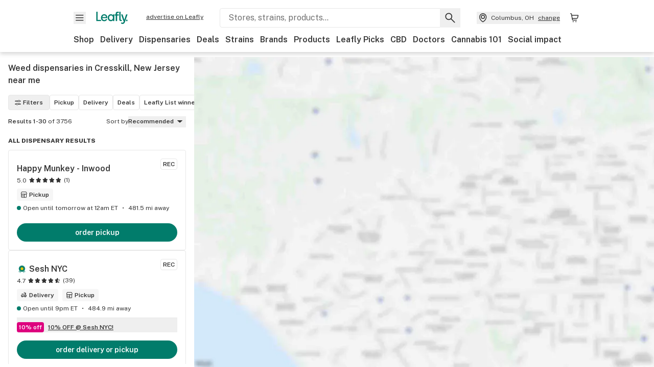

--- FILE ---
content_type: text/css
request_url: https://public.leafly.com/web-web/_next/static/css/e10aed01587d2f4f.css
body_size: 32484
content:
.chat--expanded{width:320px}@media screen and (max-width:450px){.chat--expanded{bottom:0;height:100vh;margin:0;max-width:100%;min-height:-webkit-fill-available;min-height:stretch;right:0;width:100vw}}.chat--collapsed{cursor:pointer;display:flex;flex-direction:row;height:80px;justify-content:space-between;width:320px}@media screen and (max-width:450px){.chat--collapsed{bottom:0;margin:0;max-width:100%;right:0;width:100vw}}.chat--count{cursor:pointer;display:flex;flex-direction:row;justify-content:space-between;width:320px}@media screen and (max-width:450px){.chat--count{bottom:0;margin:0;max-width:100%;right:0;width:100vw}}.chat{align-items:flex-end;align-self:flex-end;flex-basis:auto;flex-flow:row-reverse wrap-reverse;max-height:100%;z-index:120}@media screen and (max-width:450px){.chat[data-expanded=true]{z-index:121}.chat[data-expanded=false]{z-index:99}}.chat--card{margin-bottom:0;margin-top:1px}.chat--header{flex-direction:column}.chat--container{display:flex;flex-direction:row}.chat--button{border-radius:50%;padding:12px}.chat--messages-list{height:350px;overflow-y:scroll;-webkit-overflow-scrolling:touch;display:flex;flex-direction:column;flex-grow:1}.chat--message{word-wrap:break-word;clear:both}.chat--message-container{flex-basis:auto;flex-shrink:0}.chat--border{border-bottom:1px solid #e7e7e7}.button-badge{border-radius:50%;font-size:12px;height:20px;position:absolute;right:-2px;text-align:center;top:-2px;width:20px}.button-badge-multi{right:-5px;top:-5px}.chat--input{border-top:1px solid #e7e7e7;display:flex;gap:4px}.chat--input>textarea{display:flex;height:40px;resize:none;width:100%}.chat--input>button{display:flex;height:40px;padding:8px;width:40px}.chat--input>textarea::-moz-placeholder{color:#707070}.chat--input>textarea::placeholder{color:#707070}.chat-spin-left{border-radius:30px;color:#ccc;display:inline-block;font-size:14px;font-weight:100;line-height:1.25em;opacity:.2;padding:15px 20px}.chat-spinner{margin:0;text-align:center;width:30px}.chat-spinner>div{animation:sk-bouncedelay 1.4s ease-in-out infinite both;background:#000;border-radius:100%;display:inline-block;height:10px;width:10px}.chat-spinner .bounce1{animation-delay:-.32s}.chat-spinner .bounce2{animation-delay:-.16s}@keyframes sk-bouncedelay{0%,80%,to{transform:scale(0)}40%{transform:scale(1)}}*,:after,:before{--tw-border-spacing-x:0;--tw-border-spacing-y:0;--tw-translate-x:0;--tw-translate-y:0;--tw-rotate:0;--tw-skew-x:0;--tw-skew-y:0;--tw-scale-x:1;--tw-scale-y:1;--tw-pan-x: ;--tw-pan-y: ;--tw-pinch-zoom: ;--tw-scroll-snap-strictness:proximity;--tw-gradient-from-position: ;--tw-gradient-via-position: ;--tw-gradient-to-position: ;--tw-ordinal: ;--tw-slashed-zero: ;--tw-numeric-figure: ;--tw-numeric-spacing: ;--tw-numeric-fraction: ;--tw-ring-inset: ;--tw-ring-offset-width:0px;--tw-ring-offset-color:#fff;--tw-ring-color:rgba(59,130,246,.5);--tw-ring-offset-shadow:0 0 transparent;--tw-ring-shadow:0 0 transparent;--tw-shadow:0 0 transparent;--tw-shadow-colored:0 0 transparent;--tw-blur: ;--tw-brightness: ;--tw-contrast: ;--tw-grayscale: ;--tw-hue-rotate: ;--tw-invert: ;--tw-saturate: ;--tw-sepia: ;--tw-drop-shadow: ;--tw-backdrop-blur: ;--tw-backdrop-brightness: ;--tw-backdrop-contrast: ;--tw-backdrop-grayscale: ;--tw-backdrop-hue-rotate: ;--tw-backdrop-invert: ;--tw-backdrop-opacity: ;--tw-backdrop-saturate: ;--tw-backdrop-sepia: ;--tw-contain-size: ;--tw-contain-layout: ;--tw-contain-paint: ;--tw-contain-style: }::backdrop{--tw-border-spacing-x:0;--tw-border-spacing-y:0;--tw-translate-x:0;--tw-translate-y:0;--tw-rotate:0;--tw-skew-x:0;--tw-skew-y:0;--tw-scale-x:1;--tw-scale-y:1;--tw-pan-x: ;--tw-pan-y: ;--tw-pinch-zoom: ;--tw-scroll-snap-strictness:proximity;--tw-gradient-from-position: ;--tw-gradient-via-position: ;--tw-gradient-to-position: ;--tw-ordinal: ;--tw-slashed-zero: ;--tw-numeric-figure: ;--tw-numeric-spacing: ;--tw-numeric-fraction: ;--tw-ring-inset: ;--tw-ring-offset-width:0px;--tw-ring-offset-color:#fff;--tw-ring-color:rgba(59,130,246,.5);--tw-ring-offset-shadow:0 0 transparent;--tw-ring-shadow:0 0 transparent;--tw-shadow:0 0 transparent;--tw-shadow-colored:0 0 transparent;--tw-blur: ;--tw-brightness: ;--tw-contrast: ;--tw-grayscale: ;--tw-hue-rotate: ;--tw-invert: ;--tw-saturate: ;--tw-sepia: ;--tw-drop-shadow: ;--tw-backdrop-blur: ;--tw-backdrop-brightness: ;--tw-backdrop-contrast: ;--tw-backdrop-grayscale: ;--tw-backdrop-hue-rotate: ;--tw-backdrop-invert: ;--tw-backdrop-opacity: ;--tw-backdrop-saturate: ;--tw-backdrop-sepia: ;--tw-contain-size: ;--tw-contain-layout: ;--tw-contain-paint: ;--tw-contain-style: }

/*! tailwindcss v3.4.17 | MIT License | https://tailwindcss.com*/*,:after,:before{border:0 solid;box-sizing:border-box}:after,:before{--tw-content:""}:host,html{line-height:1.5;-webkit-text-size-adjust:100%;font-family:ui-sans-serif,system-ui,-apple-system,Segoe UI,Roboto,Ubuntu,Cantarell,Noto Sans,sans-serif,Apple Color Emoji,Segoe UI Emoji,Segoe UI Symbol,Noto Color Emoji;font-feature-settings:normal;font-variation-settings:normal;-moz-tab-size:4;-o-tab-size:4;tab-size:4;-webkit-tap-highlight-color:transparent}body{line-height:inherit;margin:0}hr{border-top-width:1px;color:inherit;height:0}abbr:where([title]){text-decoration:underline;-webkit-text-decoration:underline dotted;text-decoration:underline dotted}h1,h2,h3,h4,h5,h6{font-size:inherit;font-weight:inherit}a{color:inherit;text-decoration:inherit}b,strong{font-weight:bolder}code,kbd,pre,samp{font-family:ui-monospace,SFMono-Regular,Menlo,Monaco,Consolas,Liberation Mono,Courier New,monospace;font-feature-settings:normal;font-size:1em;font-variation-settings:normal}small{font-size:80%}sub,sup{font-size:75%;line-height:0;position:relative;vertical-align:baseline}sub{bottom:-.25em}sup{top:-.5em}table{border-collapse:collapse;border-color:inherit;text-indent:0}button,input,optgroup,select,textarea{color:inherit;font-family:inherit;font-feature-settings:inherit;font-size:100%;font-variation-settings:inherit;font-weight:inherit;letter-spacing:inherit;line-height:inherit;margin:0;padding:0}button,select{text-transform:none}button,input:where([type=button]),input:where([type=reset]),input:where([type=submit]){-webkit-appearance:button;background-color:transparent;background-image:none}:-moz-focusring{outline:auto}:-moz-ui-invalid{box-shadow:none}progress{vertical-align:baseline}::-webkit-inner-spin-button,::-webkit-outer-spin-button{height:auto}[type=search]{-webkit-appearance:textfield;outline-offset:-2px}::-webkit-search-decoration{-webkit-appearance:none}::-webkit-file-upload-button{-webkit-appearance:button;font:inherit}summary{display:list-item}blockquote,dd,dl,fieldset,figure,h1,h2,h3,h4,h5,h6,hr,p,pre{margin:0}fieldset,legend{padding:0}menu,ol,ul{list-style:none;margin:0;padding:0}dialog{padding:0}textarea{resize:vertical}input::-moz-placeholder,textarea::-moz-placeholder{color:#9ca3af;opacity:1}input::placeholder,textarea::placeholder{color:#9ca3af;opacity:1}[role=button],button{cursor:pointer}:disabled{cursor:default}audio,canvas,embed,iframe,img,object,svg,video{display:block;vertical-align:middle}img,video{height:auto;max-width:100%}[hidden]:where(:not([hidden=until-found])){display:none}svg{max-width:100%;fill:currentcolor}:root{--color-default:#333;--color-primary:#034638;--color-secondary:#707070;--color-tertiary:#b3c8c3;--color-green:#017c6b;--color-deep-green:#034638;--color-yellow:#ffcd00;--color-white:#fff;--color-leafly-white:#f6f6f6;--color-caryophyllene:#aa0061;--color-notification:#dd007e;--color-humulene:#97d700;--color-limonene:#eedc00;--color-linalool:#5c068c;--color-myrcene:#06038d;--color-ocimene:#e0004d;--color-pinene:#00af66;--color-terpinolene:#ff671f;--color-grey:#707070;--color-light-grey:#e7e7e7;--color-error:#dc0045;--color-pickup:#ed5d3a;--color-verified:#02a5df;--font-size-hero:40px;--font-size-xxl:32px;--font-size-xl:28px;--font-size-l:24px;--font-size-m:20px;--font-size-s:16px;--font-size-xs:12px;--grid-column-width:16.66667%;--grid-margin-width:16px;--grid-gutter-width:12px;--grid-width:736px;--z-index-modal:50}@media (min-width:768px){:root{--grid-column-width:8.33333%;--grid-width:736px}}@media (min-width:1025px){:root{--grid-width:992px}}.container,[btc-container],[container]{margin-left:1rem;margin-right:1rem}@media (min-width:768px){.container,[btc-container],[container]{margin:0 auto;max-width:736px;max-width:var(--grid-width);width:100%}}@media (min-width:1025px){.container,[btc-container],[container]{max-width:736px;max-width:var(--grid-width);width:100%}}.row,[row]{display:flex;flex-wrap:wrap;margin-left:-6px;margin-left:calc(var(--grid-gutter-width)/-2);margin-right:-6px;margin-right:calc(var(--grid-gutter-width)/-2)}.row>*,[row]>*{flex-basis:100%}.col,.col-0,.col-1,.col-12,.col-1\/2,.col-1\/3,.col-1\/6,.col-2,.col-2\/3,.col-3,.col-4,.col-5,.col-5\/6,.col-6,.col-7,.col-8,.col-9,.col-auto,.col-full,.lg\:col,.lg\:col-0,.lg\:col-1,.lg\:col-12,.lg\:col-1\/2,.lg\:col-1\/3,.lg\:col-1\/6,.lg\:col-2,.lg\:col-2\/3,.lg\:col-3,.lg\:col-4,.lg\:col-5,.lg\:col-5\/6,.lg\:col-6,.lg\:col-7,.lg\:col-8,.lg\:col-9,.lg\:col-auto,.lg\:col-full,.md\:col,.md\:col-0,.md\:col-1,.md\:col-12,.md\:col-1\/2,.md\:col-1\/3,.md\:col-1\/6,.md\:col-2,.md\:col-2\/3,.md\:col-3,.md\:col-4,.md\:col-5,.md\:col-5\/6,.md\:col-6,.md\:col-7,.md\:col-8,.md\:col-9,.md\:col-auto,.md\:col-full,[col-lg],[col-md],[col]{flex-basis:100%;flex-basis:calc(var(--grid-column-width)*6);flex-grow:1;flex-shrink:1;max-width:100%;max-width:calc(var(--grid-column-width)*6);padding-left:6px;padding-left:calc(var(--grid-gutter-width)/2);padding-right:6px;padding-right:calc(var(--grid-gutter-width)/2)}@media (min-width:768px){.col,.lg\:col,.md\:col,[col-lg],[col-md],[col]{flex-basis:200%;flex-basis:calc(var(--grid-column-width)*12);max-width:200%;max-width:calc(var(--grid-column-width)*12)}}.col-auto,[col=auto]{display:block;flex-basis:0;max-width:none}.col-0{display:none}.col-1,.col-1\/6{display:block;flex-basis:16.66667%;flex-basis:calc(var(--grid-column-width)*1);max-width:16.66667%;max-width:calc(var(--grid-column-width)*1)}.col-1\/3,.col-2,[col="2"]{display:block;flex-basis:33.33333%;flex-basis:calc(var(--grid-column-width)*2);max-width:33.33333%;max-width:calc(var(--grid-column-width)*2)}.col-1\/2,.col-3{display:block;flex-basis:50%;flex-basis:calc(var(--grid-column-width)*3);max-width:50%;max-width:calc(var(--grid-column-width)*3)}.col-2\/3,.col-4{display:block;flex-basis:66.66667%;flex-basis:calc(var(--grid-column-width)*4);max-width:66.66667%;max-width:calc(var(--grid-column-width)*4)}.col-5,.col-5\/6{display:block;flex-basis:83.33333%;flex-basis:calc(var(--grid-column-width)*5);max-width:83.33333%;max-width:calc(var(--grid-column-width)*5)}.col-6,.col-full,[col="6"]{display:block;flex-basis:100%;flex-basis:calc(var(--grid-column-width)*6);max-width:100%;max-width:calc(var(--grid-column-width)*6)}@media (min-width:768px){.col-1,.col-1\/6{display:block;flex-basis:33.33333%;flex-basis:calc(var(--grid-column-width)*2);max-width:33.33333%;max-width:calc(var(--grid-column-width)*2)}.col-1\/4{display:block;flex-basis:50%;flex-basis:calc(var(--grid-column-width)*3);max-width:50%;max-width:calc(var(--grid-column-width)*3)}.col-1\/3,.col-2,[col="2"]{display:block;flex-basis:66.66667%;flex-basis:calc(var(--grid-column-width)*4);max-width:66.66667%;max-width:calc(var(--grid-column-width)*4)}.col-1\/2,.col-3{display:block;flex-basis:100%;flex-basis:calc(var(--grid-column-width)*6);max-width:100%;max-width:calc(var(--grid-column-width)*6)}.col-5,.col-5\/6{display:block;flex-basis:166.66667%;flex-basis:calc(var(--grid-column-width)*10);max-width:166.66667%;max-width:calc(var(--grid-column-width)*10)}.col-6,[col="6"]{display:block;flex-basis:200%;flex-basis:calc(var(--grid-column-width)*12);max-width:200%;max-width:calc(var(--grid-column-width)*12)}.col-7{display:block;flex-basis:116.66667%;flex-basis:calc(var(--grid-column-width)*7);max-width:116.66667%;max-width:calc(var(--grid-column-width)*7)}.col-2\/3,.col-4,.col-8,[col="8"]{display:block;flex-basis:133.33333%;flex-basis:calc(var(--grid-column-width)*8);max-width:133.33333%;max-width:calc(var(--grid-column-width)*8)}.col-3\/4,.col-9{display:block;flex-basis:150%;flex-basis:calc(var(--grid-column-width)*9);max-width:150%;max-width:calc(var(--grid-column-width)*9)}.col-10{display:block;flex-basis:166.66667%;flex-basis:calc(var(--grid-column-width)*10);max-width:166.66667%;max-width:calc(var(--grid-column-width)*10)}.col-11{display:block;flex-basis:183.33333%;flex-basis:calc(var(--grid-column-width)*11);max-width:183.33333%;max-width:calc(var(--grid-column-width)*11)}.col-12,.col-full,[col="12"]{display:block;flex-basis:200%;flex-basis:calc(var(--grid-column-width)*12);max-width:200%;max-width:calc(var(--grid-column-width)*12)}.md\:col-auto,[col-md=auto]{flex-basis:0;max-width:none}.md\:col-0{display:none}.md\:col-1{display:block;flex-basis:16.66667%;flex-basis:calc(var(--grid-column-width));max-width:16.66667%;max-width:calc(var(--grid-column-width))}.md\:col-1\/6,.md\:col-2{display:block;flex-basis:33.33333%;flex-basis:calc(var(--grid-column-width)*2);max-width:33.33333%;max-width:calc(var(--grid-column-width)*2)}.md\:col-1\/4,.md\:col-3,[col-md="3"]{display:block;flex-basis:50%;flex-basis:calc(var(--grid-column-width)*3);max-width:50%;max-width:calc(var(--grid-column-width)*3)}.md\:col-1\/3,.md\:col-4{display:block;flex-basis:66.66667%;flex-basis:calc(var(--grid-column-width)*4);max-width:66.66667%;max-width:calc(var(--grid-column-width)*4)}.md\:col-5,[col-md="5"]{display:block;flex-basis:83.33333%;flex-basis:calc(var(--grid-column-width)*5);max-width:83.33333%;max-width:calc(var(--grid-column-width)*5)}.md\:col-1\/2,.md\:col-6,[col-md="6"]{display:block;flex-basis:100%;flex-basis:calc(var(--grid-column-width)*6);max-width:100%;max-width:calc(var(--grid-column-width)*6)}.md\:col-7{display:block;flex-basis:116.66667%;flex-basis:calc(var(--grid-column-width)*7);max-width:116.66667%;max-width:calc(var(--grid-column-width)*7)}.md\:col-2\/3,.md\:col-8,[col-md="8"]{display:block;flex-basis:133.33333%;flex-basis:calc(var(--grid-column-width)*8);max-width:133.33333%;max-width:calc(var(--grid-column-width)*8)}.md\:col-3\/4,.md\:col-9,[col-md="9"]{display:block;flex-basis:150%;flex-basis:calc(var(--grid-column-width)*9);max-width:150%;max-width:calc(var(--grid-column-width)*9)}.md\:col-10,.md\:col-5\/6{display:block;flex-basis:166.66667%;flex-basis:calc(var(--grid-column-width)*10);max-width:166.66667%;max-width:calc(var(--grid-column-width)*10)}.md\:col-11{display:block;flex-basis:183.33333%;flex-basis:calc(var(--grid-column-width)*11);max-width:183.33333%;max-width:calc(var(--grid-column-width)*11)}.md\:col-12,.md\:col-full{display:block;flex-basis:200%;flex-basis:calc(var(--grid-column-width)*12);max-width:200%;max-width:calc(var(--grid-column-width)*12)}}@media (min-width:1025px){.lg\:col-auto{flex-basis:0;max-width:none}.lg\:col-0,.lg\:col-hidden{display:none}.lg\:col-1{display:block;flex-basis:16.66667%;flex-basis:calc(var(--grid-column-width));max-width:16.66667%;max-width:calc(var(--grid-column-width))}.lg\:col-1\/6,.lg\:col-2{display:block;flex-basis:33.33333%;flex-basis:calc(var(--grid-column-width)*2);max-width:33.33333%;max-width:calc(var(--grid-column-width)*2)}.lg\:col-1\/4,.lg\:col-3{display:block;flex-basis:50%;flex-basis:calc(var(--grid-column-width)*3);max-width:50%;max-width:calc(var(--grid-column-width)*3)}.lg\:col-1\/3,.lg\:col-4,[col-lg="4"]{display:block;flex-basis:66.66667%;flex-basis:calc(var(--grid-column-width)*4);max-width:66.66667%;max-width:calc(var(--grid-column-width)*4)}.lg\:col-5{display:block;flex-basis:83.33333%;flex-basis:calc(var(--grid-column-width)*5);max-width:83.33333%;max-width:calc(var(--grid-column-width)*5)}.lg\:col-1\/2,.lg\:col-6,[col-lg=one-half]{display:block;flex-basis:100%;flex-basis:calc(var(--grid-column-width)*6);max-width:100%;max-width:calc(var(--grid-column-width)*6)}.lg\:col-7{display:block;flex-basis:116.66667%;flex-basis:calc(var(--grid-column-width)*7);max-width:116.66667%;max-width:calc(var(--grid-column-width)*7)}.lg\:col-2\/3,.lg\:col-8{display:block;flex-basis:133.33333%;flex-basis:calc(var(--grid-column-width)*8);max-width:133.33333%;max-width:calc(var(--grid-column-width)*8)}.lg\:col-3\/4,.lg\:col-9{display:block;flex-basis:150%;flex-basis:calc(var(--grid-column-width)*9);max-width:150%;max-width:calc(var(--grid-column-width)*9)}.lg\:col-10,.lg\:col-5\/6{display:block;flex-basis:166.66667%;flex-basis:calc(var(--grid-column-width)*10);max-width:166.66667%;max-width:calc(var(--grid-column-width)*10)}.lg\:col-11{display:block;flex-basis:183.33333%;flex-basis:calc(var(--grid-column-width)*11);max-width:183.33333%;max-width:calc(var(--grid-column-width)*11)}.lg\:col-12{display:block;flex-basis:200%;flex-basis:calc(var(--grid-column-width)*12);max-width:200%;max-width:calc(var(--grid-column-width)*12)}}.hidden,[hide]{display:none}.block,[show]{display:block}@media (min-width:768px){.md\:hidden,[hide-md]{display:none}.md\:block,[show-md=block],[show-md]{display:block}.md\:inline,[show-md=inline]{display:inline}.md\:flex,[show-md=flex]{display:flex}}@media (min-width:1025px){.lg\:hidden,[hide-lg]{display:none}.lg\:block,[show-lg=block],[show-lg]{display:block}.lg\:inline,[show-lg=inline]{display:inline}.lg\:flex,[show-lg=flex]{display:flex}}*{line-height:calc(1em + 8px);text-underline-offset:.2em}body,html{color:#333;color:var(--color-default);font-size:16px;font-size:var(--font-size-s);font-weight:400}a{color:currentcolor}b,strong{font-weight:600}em,i{font-style:italic}s,strike{-webkit-text-decoration:line-through;text-decoration:line-through}p>a{-webkit-text-decoration:underline;text-decoration:underline}p{font-size:16px;font-size:var(--font-size-s);margin-bottom:.5em}.text{line-height:calc(1em + 8px)}[class*=" heading--"],[class^=heading--],h1,h2,h3,h4,h5,h6{font-weight:800}.heading--hero{font-size:40px;font-size:var(--font-size-hero)}.heading--xl,h1{font-size:28px;font-size:var(--font-size-xl)}.heading--l,h2{font-size:24px;font-size:var(--font-size-l)}.heading--m,h3{font-size:20px;font-size:var(--font-size-m)}.heading--s,h4{font-size:16px;font-size:var(--font-size-s)}.heading--xs,h5,h6{font-size:12px;font-size:var(--font-size-xs)}.truncate-lines{display:-webkit-box;-webkit-line-clamp:1;-webkit-box-orient:vertical;overflow:hidden;text-overflow:ellipsis;white-space:break-spaces}.truncate-2-lines{-webkit-line-clamp:2}.truncate-3-lines{-webkit-line-clamp:3}button{color:currentcolor}button svg{pointer-events:none}.button{display:block;text-align:center;width:100%}.button,.dangerously-set-html.button a{color:#fff;color:var(--color-white)}.button{background-color:#017c6b;background-color:var(--color-green);border-radius:32px;font-size:14px;font-weight:600;line-height:20px;padding:.5rem 1.5rem}.button--secondary{background-color:transparent;border:1.5px solid #333;color:#333;color:var(--color-default);line-height:17px}@media (min-width:768px){.button{max-width:322px}}.button--text{background:none;color:#333;color:var(--color-default);font-size:14px;padding:0;text-decoration-line:underline;width:auto}.button--full{max-width:100%;width:100%}.button--toggle-off,.button--toggle-on{border-width:2px;--tw-border-opacity:1;align-items:center;border-color:#80beb5;border-color:rgba(128,190,181,var(--tw-border-opacity,1));color:#017c6b;color:var(--color-green);display:flex;font-size:12px;font-size:var(--font-size-xs);font-weight:600;padding-left:.5rem;padding-right:.5rem}.button--toggle-off>svg{display:none}.button--toggle-on{--tw-bg-opacity:1;background-color:#e6f2f0;background-color:rgba(230,242,240,var(--tw-bg-opacity,1))}.button--toggle-on>svg{display:block}input,select{background-color:#f6f6f6;background-color:var(--color-leafly-white);border-color:#e7e7e7;border-color:var(--color-light-grey);border-radius:4px;width:100%}input[disabled],select[disabled]{background-color:#e7e7e7;background-color:var(--color-light-grey)}[type=checkbox],[type=radio]{box-sizing:border-box;padding:0}input{border-color:#e7e7e7;border-color:var(--color-light-grey);border-radius:4px;border-width:1px;font-size:medium;padding:.75rem 1rem}input#email-input{border-width:0 1px 0 0}.text-error input{outline:2px solid #dc0045;outline:2px solid var(--color-error);outline-offset:-2px}input::-moz-placeholder,textarea::-moz-placeholder{color:#707070;color:var(--color-grey);font-size:16px;font-size:var(--font-size-s)}input::placeholder,textarea::placeholder{color:#707070;color:var(--color-grey);font-size:16px;font-size:var(--font-size-s)}input[type=search]::-webkit-search-cancel-button,input[type=search]::-webkit-search-decoration,input[type=search]::-webkit-search-results-button,input[type=search]::-webkit-search-results-decoration{display:none}input[type=search]::-ms-clear,input[type=search]::-ms-reveal{display:none;height:0;width:0}.form__field{font-size:20px;font-size:var(--font-size-m);position:relative;width:100%}.form__field>input,.form__field>p{color:#333;color:var(--color-default);margin:0}input:focus-visible{outline:none;outline:2px solid #333;outline:2px solid var(--color-default);outline-offset:-2px}.form__field>p{color:#707070;color:var(--color-secondary);padding-top:.25rem}.form__field>label,.form__field>p{font-size:12px;font-size:var(--font-size-xs)}.form__field>label{font-weight:600}.form__field>.radio__label,.radio__label{cursor:pointer;display:flex;font-size:16px;font-size:var(--font-size-s);position:relative}.radio__label>span{margin-left:.5rem}.radio__label--before{display:flex;justify-content:space-between;width:100%}.radio__label--before>span{margin-left:.5rem;margin-right:.5rem;order:-9999}.radio__container{border:1.75px solid;border-radius:9999px;display:flex;flex-shrink:0;height:20px;margin-top:2px;overflow:hidden;width:20px}.radio__container,.radio__container>input{background-color:#fff;background-color:var(--color-white)}.radio__container>input{-webkit-appearance:none;-moz-appearance:none;appearance:none;border-color:transparent;cursor:pointer;transition:all .25s ease 0s}.radio__container>input:checked+.radio__fill{background-color:#333;background-color:var(--color-default);border-radius:9999px;height:12px;left:4px;position:absolute;top:6px;width:12px}.radio__label--before .radio__container>input:checked+.radio__fill{left:auto;right:4px}.map-marker{align-items:center;border-radius:9999px;display:flex;justify-content:center;position:relative}.map-marker>img{border-radius:9999px;height:100%;-o-object-fit:contain;object-fit:contain;width:100%}.map-marker>svg{max-height:70%;max-width:70%}.dangerously-set-html.map-marker>svg a,.map-marker>svg{color:#fff;color:var(--color-white)}.map-marker--sm{height:12px;left:-6px;top:-6px;width:12px;--tw-bg-opacity:1;background-color:#81a39c;background-color:rgba(129,163,156,var(--tw-bg-opacity,1))}.map-marker--md{border-bottom-left-radius:0;height:22px;left:-11px;top:-26.2px;transform:rotate(-45deg);width:22px}.map-marker--lg,.map-marker--md{background-color:#017c6b;background-color:var(--color-green)}.map-marker--lg{height:50px;left:-25px;padding:4px;top:-25px;width:50px}.map-marker--xl{background-color:#ffcd00;background-color:var(--color-yellow);border:3px solid #fff;border:3px solid var(--color-white);border-bottom-left-radius:0;height:86px;left:-43px;padding:4px;top:-102px;transform:rotate(-45deg);width:86px}.map-marker--m>.map-marker__image,.map-marker--xl>.map-marker__image{transform:rotate(45deg)}.star-rating{--star-width:10px;--star-percentage:0%;background-image:url("[data-uri]");background-size:10px auto;display:inline-block;height:10px;margin-top:-2px;position:relative;width:50px;width:calc(var(--star-width)*5)}.star-rating,.star-rating:before{background-size:var(--star-width) auto;height:var(--star-width)}.star-rating:before{background-image:url("[data-uri]");content:"";position:absolute;width:var(--star-percentage)}.star-rating--dark{background-image:url("[data-uri]")}.star-rating--dark:before{background-image:url("[data-uri]")}.image-container .error{display:flex;opacity:0;transition:opacity .2s ease}.image-container.apply-ratio img{left:50%;top:50%;transform:translate(-50%,-50%)}.image-container img:not(.no-lazyload),.image-container.image-error img{opacity:0;transition:opacity .2s}.image-container img.lazyloaded,.image-container.image-error .error{opacity:1}.sr-only{height:1px;margin:-1px;overflow:hidden;padding:0;position:absolute;width:1px;clip:rect(0,0,0,0);border-width:0;white-space:nowrap}.pointer-events-none{pointer-events:none}.pointer-events-auto{pointer-events:auto}.\!visible{visibility:visible!important}.visible{visibility:visible}.invisible{visibility:hidden}.collapse{visibility:collapse}.static{position:static}.fixed{position:fixed}.absolute{position:absolute}.relative{position:relative}.sticky{position:sticky}.inset-0{bottom:0;left:0;right:0;top:0}.inset-1\/2{bottom:50%;left:50%;right:50%;top:50%}.inset-\[var\(--header-height\)_0_var\(--stores-mobile-bottom-touchpoint\)_0\]{bottom:var(--stores-mobile-bottom-touchpoint);left:0;right:0;top:var(--header-height)}.inset-y-0{bottom:0;top:0}.\!left-0{left:0!important}.\!top-0{top:0!important}.-bottom-4{bottom:-1rem}.-bottom-\[22px\]{bottom:-22px}.-left-\[292px\]{left:-292px}.-right-2{right:-.5rem}.bottom-0{bottom:0}.bottom-\[-20px\]{bottom:-20px}.bottom-\[-24px\]{bottom:-24px}.bottom-\[0\.5rem\]{bottom:.5rem}.left-0{left:0}.left-1\.5{left:.375rem}.left-1\/2,.left-2\/4{left:50%}.left-3{left:.75rem}.left-\[-100px\]{left:-100px}.left-\[-12px\]{left:-12px}.left-\[-35px\]{left:-35px}.left-\[0\.5rem\]{left:.5rem}.left-\[calc\(50\%-24px\)\]{left:calc(50% - 24px)}.left-\[calc\(50\%-30px\)\]{left:calc(50% - 30px)}.right-0{right:0}.right-1\.5{right:.375rem}.right-5{right:1.25rem}.right-\[-90px\]{right:-90px}.right-\[0\.5rem\]{right:.5rem}.right-\[11px\]{right:11px}.right-\[14px\]{right:14px}.right-\[1px\]{right:1px}.right-\[4\%\]{right:4%}.right-\[48px\]{right:48px}.top-0{top:0}.top-1\/2,.top-2\/4{top:50%}.top-3{top:.75rem}.top-\[-9px\]{top:-9px}.top-\[14px\]{top:14px}.top-\[16px\]{top:16px}.top-\[180px\]{top:180px}.top-\[1px\]{top:1px}.top-\[20px\]{top:20px}.top-\[24px\]{top:24px}.top-\[36px\]{top:36px}.top-\[60px\]{top:60px}.top-\[calc\(100\%\+1px\)\]{top:calc(100% + 1px)}.top-\[calc\(100\%-1px\)\]{top:calc(100% - 1px)}.top-full{top:100%}.isolate{isolation:isolate}.z-0{z-index:0}.z-10{z-index:10}.z-20{z-index:20}.z-200{z-index:200}.z-30{z-index:30}.z-40{z-index:40}.z-50{z-index:50}.z-\[1\]{z-index:1}.z-\[2147483647\]{z-index:2147483647}.z-\[2\]{z-index:2}.z-\[3\]{z-index:3}.z-\[60\]{z-index:60}.z-\[61\]{z-index:61}.z-above-header{z-index:120}.z-header{z-index:100}.z-modal{z-index:140}.z-overlay{z-index:130}.z-search{z-index:110}.order-1{order:1}.order-2{order:2}.order-3{order:3}.order-4{order:4}.order-\[20\]{order:20}.col-\[1\/3\]{grid-column:1/3}.col-\[1\/7\]{grid-column:1/7}.col-\[2\/3\]{grid-column:2/3}.col-\[5\/6\]{grid-column:5/6}.col-\[5\/7\]{grid-column:5/7}.col-auto{grid-column:auto}.col-span-1{grid-column:span 1/span 1}.col-span-10{grid-column:span 10/span 10}.col-span-11{grid-column:span 11/span 11}.col-span-12{grid-column:span 12/span 12}.col-span-2{grid-column:span 2/span 2}.col-span-3{grid-column:span 3/span 3}.col-span-4{grid-column:span 4/span 4}.col-span-5{grid-column:span 5/span 5}.col-span-6{grid-column:span 6/span 6}.col-span-7{grid-column:span 7/span 7}.col-span-8{grid-column:span 8/span 8}.col-span-9{grid-column:span 9/span 9}.col-span-full{grid-column:1/-1}.-col-start-1{grid-column-start:-1}.-col-start-10{grid-column-start:-10}.-col-start-11{grid-column-start:-11}.-col-start-12{grid-column-start:-12}.-col-start-13{grid-column-start:-13}.-col-start-2{grid-column-start:-2}.-col-start-3{grid-column-start:-3}.-col-start-4{grid-column-start:-4}.-col-start-5{grid-column-start:-5}.-col-start-6{grid-column-start:-6}.-col-start-7{grid-column-start:-7}.-col-start-8{grid-column-start:-8}.-col-start-9{grid-column-start:-9}.col-start-1{grid-column-start:1}.col-start-10{grid-column-start:10}.col-start-11{grid-column-start:11}.col-start-12{grid-column-start:12}.col-start-13{grid-column-start:13}.col-start-2{grid-column-start:2}.col-start-3{grid-column-start:3}.col-start-4{grid-column-start:4}.col-start-5{grid-column-start:5}.col-start-6{grid-column-start:6}.col-start-7{grid-column-start:7}.col-start-8{grid-column-start:8}.col-start-9{grid-column-start:9}.col-start-auto{grid-column-start:auto}.-col-end-1{grid-column-end:-1}.-col-end-10{grid-column-end:-10}.-col-end-11{grid-column-end:-11}.-col-end-12{grid-column-end:-12}.-col-end-13{grid-column-end:-13}.-col-end-2{grid-column-end:-2}.-col-end-3{grid-column-end:-3}.-col-end-4{grid-column-end:-4}.-col-end-5{grid-column-end:-5}.-col-end-6{grid-column-end:-6}.-col-end-7{grid-column-end:-7}.-col-end-8{grid-column-end:-8}.-col-end-9{grid-column-end:-9}.col-end-1{grid-column-end:1}.col-end-10{grid-column-end:10}.col-end-11{grid-column-end:11}.col-end-12{grid-column-end:12}.col-end-13{grid-column-end:13}.col-end-2{grid-column-end:2}.col-end-3{grid-column-end:3}.col-end-4{grid-column-end:4}.col-end-5{grid-column-end:5}.col-end-6{grid-column-end:6}.col-end-7{grid-column-end:7}.col-end-8{grid-column-end:8}.col-end-9{grid-column-end:9}.col-end-auto{grid-column-end:auto}.row-\[1\/3\]{grid-row:1/3}.row-\[1\/5\]{grid-row:1/5}.row-\[3\/5\]{grid-row:3/5}.row-\[4\/6\]{grid-row:4/6}.row-\[6\/8\]{grid-row:6/8}.row-\[7\/9\]{grid-row:7/9}.\!m-0{margin:0!important}.m-0{margin:0}.m-1{margin:.25rem}.m-\[-16px\]{margin:-16px}.m-\[0_-10px\]{margin:0 -10px}.m-\[2px\]{margin:2px}.m-auto{margin:auto}.m-lg{margin:1rem}.m-md{margin:.75rem}.m-none{margin:0}.m-section{margin:3rem}.m-sm{margin:.5rem}.m-xl{margin:1.5rem}.m-xs{margin:.25rem}.\!my-xxl{margin-bottom:2rem!important;margin-top:2rem!important}.-mx-lg{margin-left:-1rem;margin-right:-1rem}.-mx-md{margin-left:-.75rem;margin-right:-.75rem}.-mx-sm{margin-left:-.5rem;margin-right:-.5rem}.-mx-xl{margin-left:-1.5rem;margin-right:-1.5rem}.-mx-xs{margin-left:-.25rem;margin-right:-.25rem}.mx-\[-16px\]{margin-left:-16px;margin-right:-16px}.mx-auto{margin-left:auto;margin-right:auto}.mx-lg{margin-left:1rem;margin-right:1rem}.mx-md{margin-left:.75rem;margin-right:.75rem}.mx-sm{margin-left:.5rem;margin-right:.5rem}.mx-xl{margin-left:1.5rem;margin-right:1.5rem}.mx-xs{margin-left:.25rem;margin-right:.25rem}.mx-xxl{margin-left:2rem;margin-right:2rem}.my-0{margin-bottom:0;margin-top:0}.my-0\.5{margin-bottom:.125rem;margin-top:.125rem}.my-\[2px\]{margin-bottom:2px;margin-top:2px}.my-\[32px\]{margin-bottom:32px;margin-top:32px}.my-lg{margin-bottom:1rem;margin-top:1rem}.my-md{margin-bottom:.75rem;margin-top:.75rem}.my-section{margin-bottom:3rem;margin-top:3rem}.my-sm{margin-bottom:.5rem;margin-top:.5rem}.my-xl{margin-bottom:1.5rem;margin-top:1.5rem}.my-xs{margin-bottom:.25rem;margin-top:.25rem}.my-xxl{margin-bottom:2rem;margin-top:2rem}.\!ml-1{margin-left:.25rem!important}.\!mt-0{margin-top:0!important}.-mb-lg{margin-bottom:-1rem}.-mb-md{margin-bottom:-.75rem}.-mb-section{margin-bottom:-3rem}.-mb-sm{margin-bottom:-.5rem}.-mb-xs{margin-bottom:-.25rem}.-ml-1{margin-left:-.25rem}.-ml-md{margin-left:-.75rem}.-ml-sm{margin-left:-.5rem}.-ml-xs{margin-left:-.25rem}.-mr-md{margin-right:-.75rem}.-mr-sm{margin-right:-.5rem}.-mt-0\.5{margin-top:-.125rem}.-mt-\[0\.15rem\]{margin-top:-.15rem}.-mt-lg{margin-top:-1rem}.-mt-sm{margin-top:-.5rem}.-mt-xl{margin-top:-1.5rem}.-mt-xs{margin-top:-.25rem}.mb-0{margin-bottom:0}.mb-1{margin-bottom:.25rem}.mb-10{margin-bottom:2.5rem}.mb-2{margin-bottom:.5rem}.mb-20{margin-bottom:5rem}.mb-5{margin-bottom:1.25rem}.mb-lg{margin-bottom:1rem}.mb-md{margin-bottom:.75rem}.mb-none{margin-bottom:0}.mb-section{margin-bottom:3rem}.mb-sm{margin-bottom:.5rem}.mb-xl{margin-bottom:1.5rem}.mb-xs{margin-bottom:.25rem}.mb-xxl{margin-bottom:2rem}.ml-1{margin-left:.25rem}.ml-2{margin-left:.5rem}.ml-3{margin-left:.75rem}.ml-4{margin-left:1rem}.ml-5{margin-left:1.25rem}.ml-\[1px\]{margin-left:1px}.ml-auto{margin-left:auto}.ml-lg{margin-left:1rem}.ml-md{margin-left:.75rem}.ml-none{margin-left:0}.ml-section{margin-left:3rem}.ml-sm{margin-left:.5rem}.ml-xs{margin-left:.25rem}.ml-xxl{margin-left:2rem}.mr-1{margin-right:.25rem}.mr-14{margin-right:3.5rem}.mr-2{margin-right:.5rem}.mr-\[24px\]{margin-right:24px}.mr-lg{margin-right:1rem}.mr-md{margin-right:.75rem}.mr-none{margin-right:0}.mr-section{margin-right:3rem}.mr-sm{margin-right:.5rem}.mr-xl{margin-right:1.5rem}.mr-xs{margin-right:.25rem}.mr-xxl{margin-right:2rem}.mt-0{margin-top:0}.mt-1{margin-top:.25rem}.mt-2{margin-top:.5rem}.mt-4{margin-top:1rem}.mt-5{margin-top:1.25rem}.mt-\[-2px\]{margin-top:-2px}.mt-\[24px\]{margin-top:24px}.mt-\[2px\]{margin-top:2px}.mt-\[3px\]{margin-top:3px}.mt-\[5px\]{margin-top:5px}.mt-auto{margin-top:auto}.mt-lg{margin-top:1rem}.mt-md{margin-top:.75rem}.mt-none{margin-top:0}.mt-section{margin-top:3rem}.mt-sm{margin-top:.5rem}.mt-xl{margin-top:1.5rem}.mt-xs{margin-top:.25rem}.mt-xxl{margin-top:2rem}.box-border{box-sizing:border-box}.line-clamp-1{-webkit-line-clamp:1}.line-clamp-1,.line-clamp-2{display:-webkit-box;overflow:hidden;-webkit-box-orient:vertical}.line-clamp-2{-webkit-line-clamp:2}.line-clamp-3{display:-webkit-box;overflow:hidden;-webkit-box-orient:vertical;-webkit-line-clamp:3}.block{display:block}.inline-block{display:inline-block}.\!inline{display:inline!important}.inline{display:inline}.flex{display:flex}.inline-flex{display:inline-flex}.table{display:table}.grid{display:grid}.inline-grid{display:inline-grid}.contents{display:contents}.hidden{display:none}.aspect-\[16\/9\]{aspect-ratio:16/9}.aspect-\[343\/215\]{aspect-ratio:343/215}.aspect-\[343\/255\]{aspect-ratio:343/255}.aspect-square{aspect-ratio:1/1}.aspect-video{aspect-ratio:16/9}.h-0{height:0}.h-10{height:2.5rem}.h-11{height:2.75rem}.h-12{height:3rem}.h-2{height:.5rem}.h-2\/5{height:40%}.h-20{height:5rem}.h-3{height:.75rem}.h-32{height:8rem}.h-4{height:1rem}.h-5{height:1.25rem}.h-56{height:14rem}.h-6{height:1.5rem}.h-7{height:1.75rem}.h-9{height:2.25rem}.h-\[100px\]{height:100px}.h-\[10px\]{height:10px}.h-\[122px\]{height:122px}.h-\[134px\]{height:134px}.h-\[16px\]{height:16px}.h-\[184px\]{height:184px}.h-\[185px\]{height:185px}.h-\[24px\]{height:24px}.h-\[260px\]{height:260px}.h-\[295px\]{height:295px}.h-\[3\.25rem\]{height:3.25rem}.h-\[318px\]{height:318px}.h-\[36px\]{height:36px}.h-\[380px\]{height:380px}.h-\[390px\]{height:390px}.h-\[42px\]{height:42px}.h-\[45px\]{height:45px}.h-\[48px\]{height:48px}.h-\[50px\]{height:50px}.h-\[54px\]{height:54px}.h-\[572px\]{height:572px}.h-\[60px\]{height:60px}.h-\[623px\]{height:623px}.h-\[6px\]{height:6px}.h-\[70px\]{height:70px}.h-\[80px\]{height:80px}.h-\[82px\]{height:82px}.h-\[8px\]{height:8px}.h-\[calc\(100\%\+32px\)\]{height:calc(100% + 32px)}.h-\[calc\(100\%-56px\)\]{height:calc(100% - 56px)}.h-\[calc\(100\%_-_65px\)\]{height:calc(100% - 65px)}.h-\[calc\(100vh-81px\)\]{height:calc(100vh - 81px)}.h-\[unset\],.h-auto{height:auto}.h-full{height:100%}.h-px{height:1px}.h-xl{height:1.5rem}.h-xxl{height:2rem}.max-h-14{max-height:3.5rem}.max-h-6{max-height:1.5rem}.max-h-80{max-height:20rem}.max-h-\[270px\]{max-height:270px}.max-h-\[calc\(100vh-var\(--header-height\)-var\(--app-banner-height\)\)\]{max-height:calc(100vh - var(--header-height) - var(--app-banner-height))}.max-h-\[calc\(100vh-var\(--header-height\)-var\(--app-banner-height\)-48px\)\]{max-height:calc(100vh - var(--header-height) - var(--app-banner-height) - 48px)}.max-h-full{max-height:100%}.max-h-screen{max-height:100vh}.min-h-0{min-height:0}.min-h-10{min-height:2.5rem}.min-h-11{min-height:2.75rem}.min-h-12{min-height:3rem}.min-h-5{min-height:1.25rem}.min-h-6{min-height:1.5rem}.min-h-7{min-height:1.75rem}.min-h-8{min-height:2rem}.min-h-\[110px\]{min-height:110px}.min-h-\[16px\]{min-height:16px}.min-h-\[175px\]{min-height:175px}.min-h-\[199px\]{min-height:199px}.min-h-\[20px\]{min-height:20px}.min-h-\[210px\]{min-height:210px}.min-h-\[212px\]{min-height:212px}.min-h-\[24px\]{min-height:24px}.min-h-\[253px\]{min-height:253px}.min-h-\[266px\]{min-height:266px}.min-h-\[288px\]{min-height:288px}.min-h-\[28px\]{min-height:28px}.min-h-\[48px\]{min-height:48px}.min-h-\[60px\]{min-height:60px}.min-h-\[684px\]{min-height:684px}.min-h-full{min-height:100%}.min-h-lg{min-height:1rem}.min-h-screen{min-height:100vh}.\!w-\[240px\]{width:240px!important}.\!w-full{width:100%!important}.w-0{width:0}.w-1{width:.25rem}.w-1\/2{width:50%}.w-1\/6{width:16.666667%}.w-10{width:2.5rem}.w-2{width:.5rem}.w-2\/5{width:40%}.w-20{width:5rem}.w-3{width:.75rem}.w-3\/4{width:75%}.w-3\/5{width:60%}.w-4{width:1rem}.w-5{width:1.25rem}.w-5\/6{width:83.333333%}.w-56{width:14rem}.w-7{width:1.75rem}.w-80{width:20rem}.w-9{width:2.25rem}.w-\[100px\]{width:100px}.w-\[104px\]{width:104px}.w-\[10px\]{width:10px}.w-\[112px\]{width:112px}.w-\[116px\]{width:116px}.w-\[122px\]{width:122px}.w-\[135px\]{width:135px}.w-\[13px\]{width:13px}.w-\[150px\]{width:150px}.w-\[190px\]{width:190px}.w-\[225px\]{width:225px}.w-\[240px\]{width:240px}.w-\[24px\]{width:24px}.w-\[252px\]{width:252px}.w-\[278px\]{width:278px}.w-\[288px\]{width:288px}.w-\[295px\]{width:295px}.w-\[300px\]{width:300px}.w-\[302px\]{width:302px}.w-\[320px\]{width:320px}.w-\[32px\]{width:32px}.w-\[42px\]{width:42px}.w-\[45px\]{width:45px}.w-\[48px\]{width:48px}.w-\[50px\]{width:50px}.w-\[54px\]{width:54px}.w-\[60px\]{width:60px}.w-\[64px\]{width:64px}.w-\[70px\]{width:70px}.w-\[80px\]{width:80px}.w-\[81\%\]{width:81%}.w-\[84px\]{width:84px}.w-\[8px\]{width:8px}.w-\[calc\(100\%-16px\)\]{width:calc(100% - 16px)}.w-\[calc\(100\%-20px\)\]{width:calc(100% - 20px)}.w-\[initial\],.w-auto{width:auto}.w-fit{width:-moz-fit-content;width:fit-content}.w-full{width:100%}.w-xl{width:1.5rem}.min-w-0{min-width:0}.min-w-20{min-width:5rem}.min-w-5{min-width:1.25rem}.min-w-\[10rem\]{min-width:10rem}.min-w-\[120px\]{min-width:120px}.min-w-\[160px\]{min-width:160px}.min-w-\[16px\]{min-width:16px}.min-w-\[20px\]{min-width:20px}.min-w-\[240px\]{min-width:240px}.min-w-\[278px\]{min-width:278px}.min-w-\[30px\]{min-width:30px}.min-w-\[32px\]{min-width:32px}.min-w-\[6\.5rem\]{min-width:6.5rem}.min-w-fit{min-width:-moz-fit-content;min-width:fit-content}.min-w-full{min-width:100%}.min-w-max{min-width:-moz-max-content;min-width:max-content}.max-w-\[100\%\]{max-width:100%}.max-w-\[200px\]{max-width:200px}.max-w-\[250px\]{max-width:250px}.max-w-\[288px\]{max-width:288px}.max-w-\[300px\]{max-width:300px}.max-w-\[322px\]{max-width:322px}.max-w-\[32px\]{max-width:32px}.max-w-\[343px\]{max-width:343px}.max-w-\[34vw\]{max-width:34vw}.max-w-\[400px\]{max-width:400px}.max-w-\[420px\]{max-width:420px}.max-w-\[450px\]{max-width:450px}.max-w-\[488px\]{max-width:488px}.max-w-\[492px\]{max-width:492px}.max-w-\[500px\]{max-width:500px}.max-w-\[700px\]{max-width:700px}.max-w-\[75px\]{max-width:75px}.max-w-\[80px\]{max-width:80px}.max-w-\[95\%\]{max-width:95%}.max-w-half{max-width:50%}.max-w-none{max-width:none}.flex-1{flex:1 1 0%}.flex-auto{flex:1 1 auto}.flex-initial{flex:0 1 auto}.flex-none{flex:none}.flex-shrink{flex-shrink:1}.flex-shrink-0,.shrink-0{flex-shrink:0}.flex-grow{flex-grow:1}.flex-grow-0{flex-grow:0}.grow{flex-grow:1}.basis-1\/2{flex-basis:50%}.basis-1\/4{flex-basis:25%}.basis-\[125px\]{flex-basis:125px}.basis-full{flex-basis:100%}.origin-center{transform-origin:center}.origin-top-left{transform-origin:top left}.-translate-x-2\/4{--tw-translate-x:-50%;transform:translate(-50%,var(--tw-translate-y)) rotate(var(--tw-rotate)) skewX(var(--tw-skew-x)) skewY(var(--tw-skew-y)) scaleX(var(--tw-scale-x)) scaleY(var(--tw-scale-y));transform:translate(var(--tw-translate-x),var(--tw-translate-y)) rotate(var(--tw-rotate)) skewX(var(--tw-skew-x)) skewY(var(--tw-skew-y)) scaleX(var(--tw-scale-x)) scaleY(var(--tw-scale-y))}.-translate-y-1\/2{--tw-translate-y:-50%;transform:translate(var(--tw-translate-x),-50%) rotate(var(--tw-rotate)) skewX(var(--tw-skew-x)) skewY(var(--tw-skew-y)) scaleX(var(--tw-scale-x)) scaleY(var(--tw-scale-y));transform:translate(var(--tw-translate-x),var(--tw-translate-y)) rotate(var(--tw-rotate)) skewX(var(--tw-skew-x)) skewY(var(--tw-skew-y)) scaleX(var(--tw-scale-x)) scaleY(var(--tw-scale-y))}.translate-x-0{--tw-translate-x:0px;transform:translateY(var(--tw-translate-y)) rotate(var(--tw-rotate)) skewX(var(--tw-skew-x)) skewY(var(--tw-skew-y)) scaleX(var(--tw-scale-x)) scaleY(var(--tw-scale-y));transform:translate(var(--tw-translate-x),var(--tw-translate-y)) rotate(var(--tw-rotate)) skewX(var(--tw-skew-x)) skewY(var(--tw-skew-y)) scaleX(var(--tw-scale-x)) scaleY(var(--tw-scale-y))}.translate-x-4{--tw-translate-x:1rem;transform:translate(1rem,var(--tw-translate-y)) rotate(var(--tw-rotate)) skewX(var(--tw-skew-x)) skewY(var(--tw-skew-y)) scaleX(var(--tw-scale-x)) scaleY(var(--tw-scale-y));transform:translate(var(--tw-translate-x),var(--tw-translate-y)) rotate(var(--tw-rotate)) skewX(var(--tw-skew-x)) skewY(var(--tw-skew-y)) scaleX(var(--tw-scale-x)) scaleY(var(--tw-scale-y))}.translate-x-\[-100\%\]{--tw-translate-x:-100%;transform:translate(-100%,var(--tw-translate-y)) rotate(var(--tw-rotate)) skewX(var(--tw-skew-x)) skewY(var(--tw-skew-y)) scaleX(var(--tw-scale-x)) scaleY(var(--tw-scale-y));transform:translate(var(--tw-translate-x),var(--tw-translate-y)) rotate(var(--tw-rotate)) skewX(var(--tw-skew-x)) skewY(var(--tw-skew-y)) scaleX(var(--tw-scale-x)) scaleY(var(--tw-scale-y))}.translate-x-\[-320px\]{--tw-translate-x:-320px;transform:translate(-320px,var(--tw-translate-y)) rotate(var(--tw-rotate)) skewX(var(--tw-skew-x)) skewY(var(--tw-skew-y)) scaleX(var(--tw-scale-x)) scaleY(var(--tw-scale-y));transform:translate(var(--tw-translate-x),var(--tw-translate-y)) rotate(var(--tw-rotate)) skewX(var(--tw-skew-x)) skewY(var(--tw-skew-y)) scaleX(var(--tw-scale-x)) scaleY(var(--tw-scale-y))}.translate-x-full{--tw-translate-x:100%;transform:translate(100%,var(--tw-translate-y)) rotate(var(--tw-rotate)) skewX(var(--tw-skew-x)) skewY(var(--tw-skew-y)) scaleX(var(--tw-scale-x)) scaleY(var(--tw-scale-y));transform:translate(var(--tw-translate-x),var(--tw-translate-y)) rotate(var(--tw-rotate)) skewX(var(--tw-skew-x)) skewY(var(--tw-skew-y)) scaleX(var(--tw-scale-x)) scaleY(var(--tw-scale-y))}.translate-y-0{--tw-translate-y:0px;transform:translate(var(--tw-translate-x)) rotate(var(--tw-rotate)) skewX(var(--tw-skew-x)) skewY(var(--tw-skew-y)) scaleX(var(--tw-scale-x)) scaleY(var(--tw-scale-y));transform:translate(var(--tw-translate-x),var(--tw-translate-y)) rotate(var(--tw-rotate)) skewX(var(--tw-skew-x)) skewY(var(--tw-skew-y)) scaleX(var(--tw-scale-x)) scaleY(var(--tw-scale-y))}.translate-y-\[-82px\]{--tw-translate-y:-82px;transform:translate(var(--tw-translate-x),-82px) rotate(var(--tw-rotate)) skewX(var(--tw-skew-x)) skewY(var(--tw-skew-y)) scaleX(var(--tw-scale-x)) scaleY(var(--tw-scale-y));transform:translate(var(--tw-translate-x),var(--tw-translate-y)) rotate(var(--tw-rotate)) skewX(var(--tw-skew-x)) skewY(var(--tw-skew-y)) scaleX(var(--tw-scale-x)) scaleY(var(--tw-scale-y))}.translate-y-\[0\%\]{--tw-translate-y:0%;transform:translate(var(--tw-translate-x)) rotate(var(--tw-rotate)) skewX(var(--tw-skew-x)) skewY(var(--tw-skew-y)) scaleX(var(--tw-scale-x)) scaleY(var(--tw-scale-y));transform:translate(var(--tw-translate-x),var(--tw-translate-y)) rotate(var(--tw-rotate)) skewX(var(--tw-skew-x)) skewY(var(--tw-skew-y)) scaleX(var(--tw-scale-x)) scaleY(var(--tw-scale-y))}.translate-y-\[100\%\]{--tw-translate-y:100%;transform:translate(var(--tw-translate-x),100%) rotate(var(--tw-rotate)) skewX(var(--tw-skew-x)) skewY(var(--tw-skew-y)) scaleX(var(--tw-scale-x)) scaleY(var(--tw-scale-y));transform:translate(var(--tw-translate-x),var(--tw-translate-y)) rotate(var(--tw-rotate)) skewX(var(--tw-skew-x)) skewY(var(--tw-skew-y)) scaleX(var(--tw-scale-x)) scaleY(var(--tw-scale-y))}.translate-y-\[60px\]{--tw-translate-y:60px;transform:translate(var(--tw-translate-x),60px) rotate(var(--tw-rotate)) skewX(var(--tw-skew-x)) skewY(var(--tw-skew-y)) scaleX(var(--tw-scale-x)) scaleY(var(--tw-scale-y));transform:translate(var(--tw-translate-x),var(--tw-translate-y)) rotate(var(--tw-rotate)) skewX(var(--tw-skew-x)) skewY(var(--tw-skew-y)) scaleX(var(--tw-scale-x)) scaleY(var(--tw-scale-y))}.-rotate-3{--tw-rotate:-3deg;transform:translate(var(--tw-translate-x),var(--tw-translate-y)) rotate(-3deg) skewX(var(--tw-skew-x)) skewY(var(--tw-skew-y)) scaleX(var(--tw-scale-x)) scaleY(var(--tw-scale-y));transform:translate(var(--tw-translate-x),var(--tw-translate-y)) rotate(var(--tw-rotate)) skewX(var(--tw-skew-x)) skewY(var(--tw-skew-y)) scaleX(var(--tw-scale-x)) scaleY(var(--tw-scale-y))}.-rotate-90{--tw-rotate:-90deg;transform:translate(var(--tw-translate-x),var(--tw-translate-y)) rotate(-90deg) skewX(var(--tw-skew-x)) skewY(var(--tw-skew-y)) scaleX(var(--tw-scale-x)) scaleY(var(--tw-scale-y));transform:translate(var(--tw-translate-x),var(--tw-translate-y)) rotate(var(--tw-rotate)) skewX(var(--tw-skew-x)) skewY(var(--tw-skew-y)) scaleX(var(--tw-scale-x)) scaleY(var(--tw-scale-y))}.rotate-180{--tw-rotate:180deg;transform:translate(var(--tw-translate-x),var(--tw-translate-y)) rotate(180deg) skewX(var(--tw-skew-x)) skewY(var(--tw-skew-y)) scaleX(var(--tw-scale-x)) scaleY(var(--tw-scale-y));transform:translate(var(--tw-translate-x),var(--tw-translate-y)) rotate(var(--tw-rotate)) skewX(var(--tw-skew-x)) skewY(var(--tw-skew-y)) scaleX(var(--tw-scale-x)) scaleY(var(--tw-scale-y))}.rotate-3{--tw-rotate:3deg;transform:translate(var(--tw-translate-x),var(--tw-translate-y)) rotate(3deg) skewX(var(--tw-skew-x)) skewY(var(--tw-skew-y)) scaleX(var(--tw-scale-x)) scaleY(var(--tw-scale-y));transform:translate(var(--tw-translate-x),var(--tw-translate-y)) rotate(var(--tw-rotate)) skewX(var(--tw-skew-x)) skewY(var(--tw-skew-y)) scaleX(var(--tw-scale-x)) scaleY(var(--tw-scale-y))}.rotate-45{--tw-rotate:45deg;transform:translate(var(--tw-translate-x),var(--tw-translate-y)) rotate(45deg) skewX(var(--tw-skew-x)) skewY(var(--tw-skew-y)) scaleX(var(--tw-scale-x)) scaleY(var(--tw-scale-y));transform:translate(var(--tw-translate-x),var(--tw-translate-y)) rotate(var(--tw-rotate)) skewX(var(--tw-skew-x)) skewY(var(--tw-skew-y)) scaleX(var(--tw-scale-x)) scaleY(var(--tw-scale-y))}.rotate-90{--tw-rotate:90deg;transform:translate(var(--tw-translate-x),var(--tw-translate-y)) rotate(90deg) skewX(var(--tw-skew-x)) skewY(var(--tw-skew-y)) scaleX(var(--tw-scale-x)) scaleY(var(--tw-scale-y));transform:translate(var(--tw-translate-x),var(--tw-translate-y)) rotate(var(--tw-rotate)) skewX(var(--tw-skew-x)) skewY(var(--tw-skew-y)) scaleX(var(--tw-scale-x)) scaleY(var(--tw-scale-y))}.scale-\[\.65\]{--tw-scale-x:.65;--tw-scale-y:.65;transform:translate(var(--tw-translate-x),var(--tw-translate-y)) rotate(var(--tw-rotate)) skewX(var(--tw-skew-x)) skewY(var(--tw-skew-y)) scaleX(.65) scaleY(.65);transform:translate(var(--tw-translate-x),var(--tw-translate-y)) rotate(var(--tw-rotate)) skewX(var(--tw-skew-x)) skewY(var(--tw-skew-y)) scaleX(var(--tw-scale-x)) scaleY(var(--tw-scale-y))}.scale-\[\.80\]{--tw-scale-x:.80;--tw-scale-y:.80;transform:translate(var(--tw-translate-x),var(--tw-translate-y)) rotate(var(--tw-rotate)) skewX(var(--tw-skew-x)) skewY(var(--tw-skew-y)) scaleX(.8) scaleY(.8);transform:translate(var(--tw-translate-x),var(--tw-translate-y)) rotate(var(--tw-rotate)) skewX(var(--tw-skew-x)) skewY(var(--tw-skew-y)) scaleX(var(--tw-scale-x)) scaleY(var(--tw-scale-y))}.\!transform{transform:translate(var(--tw-translate-x),var(--tw-translate-y)) rotate(var(--tw-rotate)) skewX(var(--tw-skew-x)) skewY(var(--tw-skew-y)) scaleX(var(--tw-scale-x)) scaleY(var(--tw-scale-y))!important}.transform{transform:translate(var(--tw-translate-x),var(--tw-translate-y)) rotate(var(--tw-rotate)) skewX(var(--tw-skew-x)) skewY(var(--tw-skew-y)) scaleX(var(--tw-scale-x)) scaleY(var(--tw-scale-y))}.transform-none{transform:none}@keyframes pulse{50%{opacity:.5}}.animate-pulse{animation:pulse 2s cubic-bezier(.4,0,.6,1) infinite}@keyframes spinner-dash{0%{stroke-dashoffset:187;transform:rotate(0deg)}50%{stroke-dashoffset:46.75;transform:rotate(135deg)}to{stroke-dashoffset:187;transform:rotate(450deg)}}.animate-spinner-dash{animation:spinner-dash 1.4s ease-in-out infinite}@keyframes spinner-rotate{0%{transform:rotate(0deg)}to{transform:rotate(270deg)}}.animate-spinner-rotate{animation:spinner-rotate 1.4s linear infinite}.cursor-col-resize{cursor:col-resize}.cursor-default{cursor:default}.cursor-pointer{cursor:pointer}.touch-none{touch-action:none}.resize-none{resize:none}.resize{resize:both}.snap-x{scroll-snap-type:x var(--tw-scroll-snap-strictness)}.snap-mandatory{--tw-scroll-snap-strictness:mandatory}.snap-start{scroll-snap-align:start}.snap-end{scroll-snap-align:end}.snap-center{scroll-snap-align:center}.scroll-px-sm{scroll-padding-left:.5rem;scroll-padding-right:.5rem}.scroll-py-2{scroll-padding-bottom:.5rem;scroll-padding-top:.5rem}.columns-2{-moz-columns:2;-moz-column-count:2;column-count:2}.grid-flow-col-dense{grid-auto-flow:column dense}.auto-rows-\[1fr\]{grid-auto-rows:1fr}.grid-cols-1{grid-template-columns:repeat(1,minmax(0,1fr))}.grid-cols-10{grid-template-columns:repeat(10,minmax(0,1fr))}.grid-cols-2{grid-template-columns:repeat(2,minmax(0,1fr))}.grid-cols-3{grid-template-columns:repeat(3,minmax(0,1fr))}.grid-cols-\[104px_1fr\]{grid-template-columns:104px 1fr}.grid-cols-\[109px_1fr\]{grid-template-columns:109px 1fr}.grid-cols-\[40px_1fr_40px\]{grid-template-columns:40px 1fr 40px}.grid-cols-\[5fr_3fr\]{grid-template-columns:5fr 3fr}.grid-cols-\[minmax\(0px\2c _828px\)\]{grid-template-columns:minmax(0,828px)}.grid-cols-\[repeat\(6\2c 1fr\)\]{grid-template-columns:repeat(6,1fr)}.grid-rows-1{grid-template-rows:repeat(1,minmax(0,1fr))}.grid-rows-\[1fr\2c auto\]{grid-template-rows:1fr auto}.grid-rows-\[1fr\]{grid-template-rows:1fr}.flex-row{flex-direction:row}.flex-row-reverse{flex-direction:row-reverse}.flex-col{flex-direction:column}.flex-col-reverse{flex-direction:column-reverse}.flex-wrap{flex-wrap:wrap}.flex-nowrap{flex-wrap:nowrap}.place-items-start{align-items:start;justify-items:start;place-items:start}.place-items-end{align-items:end;justify-items:end;place-items:end}.place-items-center{align-items:center;justify-items:center;place-items:center}.place-items-baseline{align-items:baseline;justify-items:baseline;place-items:baseline}.place-items-stretch{align-items:stretch;justify-items:stretch;place-items:stretch}.content-center{align-content:center}.items-start{align-items:flex-start}.items-end{align-items:flex-end}.items-center{align-items:center}.items-baseline{align-items:baseline}.items-stretch{align-items:stretch}.justify-normal{justify-content:normal}.justify-start{justify-content:flex-start}.justify-end{justify-content:flex-end}.justify-center{justify-content:center}.justify-between{justify-content:space-between}.justify-around{justify-content:space-around}.justify-evenly{justify-content:space-evenly}.justify-stretch{justify-content:stretch}.justify-items-start{justify-items:start}.justify-items-end{justify-items:end}.justify-items-center{justify-items:center}.justify-items-stretch{justify-items:stretch}.gap-0\.5{gap:.125rem}.gap-1{gap:.25rem}.gap-5{gap:1.25rem}.gap-6{gap:1.5rem}.gap-\[16px\]{gap:16px}.gap-\[5px\]{gap:5px}.gap-lg{gap:1rem}.gap-md{gap:.75rem}.gap-sm{gap:.5rem}.gap-xl{gap:1.5rem}.gap-xs{gap:.25rem}.gap-xxl{gap:2rem}.gap-x-2{-moz-column-gap:.5rem;column-gap:.5rem}.gap-x-3{-moz-column-gap:.75rem;column-gap:.75rem}.gap-x-\[--grid-gutter-width\]{-moz-column-gap:12px;column-gap:12px;-moz-column-gap:var(--grid-gutter-width);column-gap:var(--grid-gutter-width)}.gap-x-md{-moz-column-gap:.75rem;column-gap:.75rem}.gap-y-1{row-gap:.25rem}.gap-y-md{row-gap:.75rem}.space-x-1>:not([hidden])~:not([hidden]){--tw-space-x-reverse:0;margin-left:.25rem;margin-left:calc(.25rem*(1 - var(--tw-space-x-reverse)));margin-right:0;margin-right:calc(.25rem*var(--tw-space-x-reverse))}.space-y-2>:not([hidden])~:not([hidden]){--tw-space-y-reverse:0;margin-bottom:0;margin-bottom:calc(.5rem*var(--tw-space-y-reverse));margin-top:.5rem;margin-top:calc(.5rem*(1 - var(--tw-space-y-reverse)))}.divide-y>:not([hidden])~:not([hidden]){--tw-divide-y-reverse:0;border-bottom-width:0;border-bottom-width:calc(1px*var(--tw-divide-y-reverse));border-top-width:1px;border-top-width:calc(1px*(1 - var(--tw-divide-y-reverse)))}.divide-grey-44>:not([hidden])~:not([hidden]){--tw-divide-opacity:1;border-color:#e7e7e7;border-color:rgba(231,231,231,var(--tw-divide-opacity,1))}.divide-light-grey>:not([hidden])~:not([hidden]){border-color:#e7e7e7;border-color:var(--color-light-grey)}.self-start{align-self:flex-start}.self-end{align-self:flex-end}.self-center{align-self:center}.justify-self-auto{justify-self:auto}.justify-self-start{justify-self:start}.justify-self-end{justify-self:end}.justify-self-center{justify-self:center}.justify-self-stretch{justify-self:stretch}.overflow-auto{overflow:auto}.overflow-hidden{overflow:hidden}.overflow-scroll{overflow:scroll}.overflow-x-auto{overflow-x:auto}.overflow-y-auto{overflow-y:auto}.overflow-x-hidden{overflow-x:hidden}.overflow-y-hidden{overflow-y:hidden}.overflow-x-scroll{overflow-x:scroll}.overflow-y-scroll{overflow-y:scroll}.truncate{overflow:hidden;white-space:nowrap}.text-ellipsis,.truncate{text-overflow:ellipsis}.text-clip{text-overflow:clip}.hyphens-auto{hyphens:auto}.whitespace-normal{white-space:normal}.whitespace-nowrap{white-space:nowrap}.whitespace-pre-line{white-space:pre-line}.whitespace-pre-wrap{white-space:pre-wrap}.text-wrap{text-wrap:wrap}.text-nowrap{text-wrap:nowrap}.text-balance{text-wrap:balance}.text-pretty{text-wrap:pretty}.break-words{word-wrap:break-word}.break-all{word-break:break-all}.\!rounded{border-radius:4px!important}.rounded{border-radius:4px}.rounded-\[20px\]{border-radius:20px}.rounded-\[2px\]{border-radius:2px}.rounded-\[6px\]{border-radius:6px}.rounded-\[8px\]{border-radius:8px}.rounded-full{border-radius:9999px}.rounded-lg{border-radius:6px}.rounded-none{border-radius:0}.rounded-sm{border-radius:2px}.rounded-xl{border-radius:8px}.rounded-l{border-bottom-left-radius:4px;border-top-left-radius:4px}.rounded-l-full{border-bottom-left-radius:9999px;border-top-left-radius:9999px}.rounded-l-none{border-bottom-left-radius:0;border-top-left-radius:0}.rounded-r{border-bottom-right-radius:4px;border-top-right-radius:4px}.rounded-r-none{border-bottom-right-radius:0;border-top-right-radius:0}.rounded-t-sm{border-top-left-radius:2px;border-top-right-radius:2px}.rounded-tl{border-top-left-radius:4px}.rounded-tr{border-top-right-radius:4px}.border{border-width:1px}.border-0{border-width:0}.border-2{border-width:2px}.border-4{border-width:4px}.border-\[1\.5px\]{border-width:1.5px}.border-x-\[12px\]{border-left-width:12px;border-right-width:12px}.border-y{border-top-width:1px}.border-b,.border-y{border-bottom-width:1px}.border-b-2{border-bottom-width:2px}.border-b-\[16px\]{border-bottom-width:16px}.border-b-\[1px\]{border-bottom-width:1px}.border-l{border-left-width:1px}.border-l-0{border-left-width:0}.border-r{border-right-width:1px}.border-r-0{border-right-width:0}.border-t{border-top-width:1px}.border-t-\[22px\]{border-top-width:22px}.border-solid{border-style:solid}.border-none{border-style:none}.border-deep-green-20{--tw-border-opacity:1;border-color:#e6edeb;border-color:rgba(230,237,235,var(--tw-border-opacity,1))}.border-deep-green-60{--tw-border-opacity:1;border-color:#81a39c;border-color:rgba(129,163,156,var(--tw-border-opacity,1))}.border-deep-green-alt{border-color:#b3c8c3;border-color:var(--color-tertiary)}.border-default{border-color:currentColor}.border-error{border-color:#dc0045;border-color:var(--color-error)}.border-green{border-color:#017c6b;border-color:var(--color-green)}.border-green-20{--tw-border-opacity:1;border-color:#e6f2f0;border-color:rgba(230,242,240,var(--tw-border-opacity,1))}.border-green-40{--tw-border-opacity:1;border-color:#b3d8d3;border-color:rgba(179,216,211,var(--tw-border-opacity,1))}.border-green-60{--tw-border-opacity:1;border-color:#80beb5;border-color:rgba(128,190,181,var(--tw-border-opacity,1))}.border-grey{border-color:#707070;border-color:var(--color-grey)}.border-grey-44{--tw-border-opacity:1;border-color:#e7e7e7;border-color:rgba(231,231,231,var(--tw-border-opacity,1))}.border-leafly-white{border-color:#f6f6f6;border-color:var(--color-leafly-white)}.border-light-grey{border-color:#e7e7e7;border-color:var(--color-light-grey)}.border-limonene-40{--tw-border-opacity:1;border-color:#faf5b3;border-color:rgba(250,245,179,var(--tw-border-opacity,1))}.border-notification{border-color:#dd007e;border-color:var(--color-notification)}.border-pickup{border-color:#ed5d3a;border-color:var(--color-pickup)}.border-transparent{border-color:transparent}.border-yellow-40{--tw-border-opacity:1;border-color:#fff0b3;border-color:rgba(255,240,179,var(--tw-border-opacity,1))}.border-yellow-60{--tw-border-opacity:1;border-color:#ffe680;border-color:rgba(255,230,128,var(--tw-border-opacity,1))}.border-t-\[\#fff0b3\]{--tw-border-opacity:1;border-top-color:#fff0b3;border-top-color:rgba(255,240,179,var(--tw-border-opacity,1))}.border-t-\[\#fffae6\]{--tw-border-opacity:1;border-top-color:#fffae6;border-top-color:rgba(255,250,230,var(--tw-border-opacity,1))}.bg-\[\#f9f9f9\]{--tw-bg-opacity:1;background-color:#f9f9f9;background-color:rgba(249,249,249,var(--tw-bg-opacity,1))}.bg-\[\#ffecd3\]{--tw-bg-opacity:1;background-color:#ffecd3;background-color:rgba(255,236,211,var(--tw-bg-opacity,1))}.bg-\[rgba\(0\2c 0\2c 0\2c 0\.7\)\]{background-color:rgba(0,0,0,.7)}.bg-black{--tw-bg-opacity:1;background-color:#000;background-color:rgba(0,0,0,var(--tw-bg-opacity,1))}.bg-black\/0{background-color:transparent}.bg-black\/10{background-color:rgba(0,0,0,.1)}.bg-black\/100{background-color:#000}.bg-black\/15{background-color:rgba(0,0,0,.15)}.bg-black\/20{background-color:rgba(0,0,0,.2)}.bg-black\/25{background-color:rgba(0,0,0,.25)}.bg-black\/30{background-color:rgba(0,0,0,.3)}.bg-black\/35{background-color:rgba(0,0,0,.35)}.bg-black\/40{background-color:rgba(0,0,0,.4)}.bg-black\/45{background-color:rgba(0,0,0,.45)}.bg-black\/5{background-color:rgba(0,0,0,.05)}.bg-black\/50{background-color:rgba(0,0,0,.5)}.bg-black\/55{background-color:rgba(0,0,0,.55)}.bg-black\/60{background-color:rgba(0,0,0,.6)}.bg-black\/65{background-color:rgba(0,0,0,.65)}.bg-black\/70{background-color:rgba(0,0,0,.7)}.bg-black\/75{background-color:rgba(0,0,0,.75)}.bg-black\/80{background-color:rgba(0,0,0,.8)}.bg-black\/85{background-color:rgba(0,0,0,.85)}.bg-black\/90{background-color:rgba(0,0,0,.9)}.bg-black\/95{background-color:rgba(0,0,0,.95)}.bg-blue-grey{--tw-bg-opacity:1;background-color:#4c606e;background-color:rgba(76,96,110,var(--tw-bg-opacity,1))}.bg-blue-grey\/0{background-color:rgba(76,96,110,0)}.bg-blue-grey\/10{background-color:rgba(76,96,110,.1)}.bg-blue-grey\/100{background-color:#4c606e}.bg-blue-grey\/15{background-color:rgba(76,96,110,.15)}.bg-blue-grey\/20{background-color:rgba(76,96,110,.2)}.bg-blue-grey\/25{background-color:rgba(76,96,110,.25)}.bg-blue-grey\/30{background-color:rgba(76,96,110,.3)}.bg-blue-grey\/35{background-color:rgba(76,96,110,.35)}.bg-blue-grey\/40{background-color:rgba(76,96,110,.4)}.bg-blue-grey\/45{background-color:rgba(76,96,110,.45)}.bg-blue-grey\/5{background-color:rgba(76,96,110,.05)}.bg-blue-grey\/50{background-color:rgba(76,96,110,.5)}.bg-blue-grey\/55{background-color:rgba(76,96,110,.55)}.bg-blue-grey\/60{background-color:rgba(76,96,110,.6)}.bg-blue-grey\/65{background-color:rgba(76,96,110,.65)}.bg-blue-grey\/70{background-color:rgba(76,96,110,.7)}.bg-blue-grey\/75{background-color:rgba(76,96,110,.75)}.bg-blue-grey\/80{background-color:rgba(76,96,110,.8)}.bg-blue-grey\/85{background-color:rgba(76,96,110,.85)}.bg-blue-grey\/90{background-color:rgba(76,96,110,.9)}.bg-blue-grey\/95{background-color:rgba(76,96,110,.95)}.bg-caryophyllene{background-color:#aa0061;background-color:var(--color-caryophyllene)}.bg-caryophyllene-20{--tw-bg-opacity:1;background-color:#f7e6ef;background-color:rgba(247,230,239,var(--tw-bg-opacity,1))}.bg-caryophyllene-20\/0{background-color:rgba(247,230,239,0)}.bg-caryophyllene-20\/10{background-color:rgba(247,230,239,.1)}.bg-caryophyllene-20\/100{background-color:#f7e6ef}.bg-caryophyllene-20\/15{background-color:rgba(247,230,239,.15)}.bg-caryophyllene-20\/20{background-color:rgba(247,230,239,.2)}.bg-caryophyllene-20\/25{background-color:rgba(247,230,239,.25)}.bg-caryophyllene-20\/30{background-color:rgba(247,230,239,.3)}.bg-caryophyllene-20\/35{background-color:rgba(247,230,239,.35)}.bg-caryophyllene-20\/40{background-color:rgba(247,230,239,.4)}.bg-caryophyllene-20\/45{background-color:rgba(247,230,239,.45)}.bg-caryophyllene-20\/5{background-color:rgba(247,230,239,.05)}.bg-caryophyllene-20\/50{background-color:rgba(247,230,239,.5)}.bg-caryophyllene-20\/55{background-color:rgba(247,230,239,.55)}.bg-caryophyllene-20\/60{background-color:rgba(247,230,239,.6)}.bg-caryophyllene-20\/65{background-color:rgba(247,230,239,.65)}.bg-caryophyllene-20\/70{background-color:rgba(247,230,239,.7)}.bg-caryophyllene-20\/75{background-color:rgba(247,230,239,.75)}.bg-caryophyllene-20\/80{background-color:rgba(247,230,239,.8)}.bg-caryophyllene-20\/85{background-color:rgba(247,230,239,.85)}.bg-caryophyllene-20\/90{background-color:rgba(247,230,239,.9)}.bg-caryophyllene-20\/95{background-color:rgba(247,230,239,.95)}.bg-caryophyllene-40{--tw-bg-opacity:1;background-color:#e6b3d0;background-color:rgba(230,179,208,var(--tw-bg-opacity,1))}.bg-caryophyllene-40\/0{background-color:rgba(230,179,208,0)}.bg-caryophyllene-40\/10{background-color:rgba(230,179,208,.1)}.bg-caryophyllene-40\/100{background-color:#e6b3d0}.bg-caryophyllene-40\/15{background-color:rgba(230,179,208,.15)}.bg-caryophyllene-40\/20{background-color:rgba(230,179,208,.2)}.bg-caryophyllene-40\/25{background-color:rgba(230,179,208,.25)}.bg-caryophyllene-40\/30{background-color:rgba(230,179,208,.3)}.bg-caryophyllene-40\/35{background-color:rgba(230,179,208,.35)}.bg-caryophyllene-40\/40{background-color:rgba(230,179,208,.4)}.bg-caryophyllene-40\/45{background-color:rgba(230,179,208,.45)}.bg-caryophyllene-40\/5{background-color:rgba(230,179,208,.05)}.bg-caryophyllene-40\/50{background-color:rgba(230,179,208,.5)}.bg-caryophyllene-40\/55{background-color:rgba(230,179,208,.55)}.bg-caryophyllene-40\/60{background-color:rgba(230,179,208,.6)}.bg-caryophyllene-40\/65{background-color:rgba(230,179,208,.65)}.bg-caryophyllene-40\/70{background-color:rgba(230,179,208,.7)}.bg-caryophyllene-40\/75{background-color:rgba(230,179,208,.75)}.bg-caryophyllene-40\/80{background-color:rgba(230,179,208,.8)}.bg-caryophyllene-40\/85{background-color:rgba(230,179,208,.85)}.bg-caryophyllene-40\/90{background-color:rgba(230,179,208,.9)}.bg-caryophyllene-40\/95{background-color:rgba(230,179,208,.95)}.bg-caryophyllene-60{--tw-bg-opacity:1;background-color:#d580b0;background-color:rgba(213,128,176,var(--tw-bg-opacity,1))}.bg-caryophyllene-60\/0{background-color:rgba(213,128,176,0)}.bg-caryophyllene-60\/10{background-color:rgba(213,128,176,.1)}.bg-caryophyllene-60\/100{background-color:#d580b0}.bg-caryophyllene-60\/15{background-color:rgba(213,128,176,.15)}.bg-caryophyllene-60\/20{background-color:rgba(213,128,176,.2)}.bg-caryophyllene-60\/25{background-color:rgba(213,128,176,.25)}.bg-caryophyllene-60\/30{background-color:rgba(213,128,176,.3)}.bg-caryophyllene-60\/35{background-color:rgba(213,128,176,.35)}.bg-caryophyllene-60\/40{background-color:rgba(213,128,176,.4)}.bg-caryophyllene-60\/45{background-color:rgba(213,128,176,.45)}.bg-caryophyllene-60\/5{background-color:rgba(213,128,176,.05)}.bg-caryophyllene-60\/50{background-color:rgba(213,128,176,.5)}.bg-caryophyllene-60\/55{background-color:rgba(213,128,176,.55)}.bg-caryophyllene-60\/60{background-color:rgba(213,128,176,.6)}.bg-caryophyllene-60\/65{background-color:rgba(213,128,176,.65)}.bg-caryophyllene-60\/70{background-color:rgba(213,128,176,.7)}.bg-caryophyllene-60\/75{background-color:rgba(213,128,176,.75)}.bg-caryophyllene-60\/80{background-color:rgba(213,128,176,.8)}.bg-caryophyllene-60\/85{background-color:rgba(213,128,176,.85)}.bg-caryophyllene-60\/90{background-color:rgba(213,128,176,.9)}.bg-caryophyllene-60\/95{background-color:rgba(213,128,176,.95)}.bg-current{background-color:currentColor}.bg-deep-green{background-color:#034638;background-color:var(--color-deep-green)}.bg-deep-green-20{--tw-bg-opacity:1;background-color:#e6edeb;background-color:rgba(230,237,235,var(--tw-bg-opacity,1))}.bg-deep-green-20\/0{background-color:rgba(230,237,235,0)}.bg-deep-green-20\/10{background-color:rgba(230,237,235,.1)}.bg-deep-green-20\/100{background-color:#e6edeb}.bg-deep-green-20\/15{background-color:rgba(230,237,235,.15)}.bg-deep-green-20\/20{background-color:rgba(230,237,235,.2)}.bg-deep-green-20\/25{background-color:rgba(230,237,235,.25)}.bg-deep-green-20\/30{background-color:rgba(230,237,235,.3)}.bg-deep-green-20\/35{background-color:rgba(230,237,235,.35)}.bg-deep-green-20\/40{background-color:rgba(230,237,235,.4)}.bg-deep-green-20\/45{background-color:rgba(230,237,235,.45)}.bg-deep-green-20\/5{background-color:rgba(230,237,235,.05)}.bg-deep-green-20\/50{background-color:rgba(230,237,235,.5)}.bg-deep-green-20\/55{background-color:rgba(230,237,235,.55)}.bg-deep-green-20\/60{background-color:rgba(230,237,235,.6)}.bg-deep-green-20\/65{background-color:rgba(230,237,235,.65)}.bg-deep-green-20\/70{background-color:rgba(230,237,235,.7)}.bg-deep-green-20\/75{background-color:rgba(230,237,235,.75)}.bg-deep-green-20\/80{background-color:rgba(230,237,235,.8)}.bg-deep-green-20\/85{background-color:rgba(230,237,235,.85)}.bg-deep-green-20\/90{background-color:rgba(230,237,235,.9)}.bg-deep-green-20\/95{background-color:rgba(230,237,235,.95)}.bg-deep-green-40{--tw-bg-opacity:1;background-color:#b3c8c3;background-color:rgba(179,200,195,var(--tw-bg-opacity,1))}.bg-deep-green-40\/0{background-color:rgba(179,200,195,0)}.bg-deep-green-40\/10{background-color:rgba(179,200,195,.1)}.bg-deep-green-40\/100{background-color:#b3c8c3}.bg-deep-green-40\/15{background-color:rgba(179,200,195,.15)}.bg-deep-green-40\/20{background-color:rgba(179,200,195,.2)}.bg-deep-green-40\/25{background-color:rgba(179,200,195,.25)}.bg-deep-green-40\/30{background-color:rgba(179,200,195,.3)}.bg-deep-green-40\/35{background-color:rgba(179,200,195,.35)}.bg-deep-green-40\/40{background-color:rgba(179,200,195,.4)}.bg-deep-green-40\/45{background-color:rgba(179,200,195,.45)}.bg-deep-green-40\/5{background-color:rgba(179,200,195,.05)}.bg-deep-green-40\/50{background-color:rgba(179,200,195,.5)}.bg-deep-green-40\/55{background-color:rgba(179,200,195,.55)}.bg-deep-green-40\/60{background-color:rgba(179,200,195,.6)}.bg-deep-green-40\/65{background-color:rgba(179,200,195,.65)}.bg-deep-green-40\/70{background-color:rgba(179,200,195,.7)}.bg-deep-green-40\/75{background-color:rgba(179,200,195,.75)}.bg-deep-green-40\/80{background-color:rgba(179,200,195,.8)}.bg-deep-green-40\/85{background-color:rgba(179,200,195,.85)}.bg-deep-green-40\/90{background-color:rgba(179,200,195,.9)}.bg-deep-green-40\/95{background-color:rgba(179,200,195,.95)}.bg-deep-green-60{--tw-bg-opacity:1;background-color:#81a39c;background-color:rgba(129,163,156,var(--tw-bg-opacity,1))}.bg-deep-green-60\/0{background-color:rgba(129,163,156,0)}.bg-deep-green-60\/10{background-color:rgba(129,163,156,.1)}.bg-deep-green-60\/100{background-color:#81a39c}.bg-deep-green-60\/15{background-color:rgba(129,163,156,.15)}.bg-deep-green-60\/20{background-color:rgba(129,163,156,.2)}.bg-deep-green-60\/25{background-color:rgba(129,163,156,.25)}.bg-deep-green-60\/30{background-color:rgba(129,163,156,.3)}.bg-deep-green-60\/35{background-color:rgba(129,163,156,.35)}.bg-deep-green-60\/40{background-color:rgba(129,163,156,.4)}.bg-deep-green-60\/45{background-color:rgba(129,163,156,.45)}.bg-deep-green-60\/5{background-color:rgba(129,163,156,.05)}.bg-deep-green-60\/50{background-color:rgba(129,163,156,.5)}.bg-deep-green-60\/55{background-color:rgba(129,163,156,.55)}.bg-deep-green-60\/60{background-color:rgba(129,163,156,.6)}.bg-deep-green-60\/65{background-color:rgba(129,163,156,.65)}.bg-deep-green-60\/70{background-color:rgba(129,163,156,.7)}.bg-deep-green-60\/75{background-color:rgba(129,163,156,.75)}.bg-deep-green-60\/80{background-color:rgba(129,163,156,.8)}.bg-deep-green-60\/85{background-color:rgba(129,163,156,.85)}.bg-deep-green-60\/90{background-color:rgba(129,163,156,.9)}.bg-deep-green-60\/95{background-color:rgba(129,163,156,.95)}.bg-deep-green-alt{background-color:#b3c8c3;background-color:var(--color-tertiary)}.bg-default{background-color:#333;background-color:var(--color-default)}.bg-error{background-color:#dc0045;background-color:var(--color-error)}.bg-error-20{--tw-bg-opacity:1;background-color:#f8ccda;background-color:rgba(248,204,218,var(--tw-bg-opacity,1))}.bg-error-20\/0{background-color:rgba(248,204,218,0)}.bg-error-20\/10{background-color:rgba(248,204,218,.1)}.bg-error-20\/100{background-color:#f8ccda}.bg-error-20\/15{background-color:rgba(248,204,218,.15)}.bg-error-20\/20{background-color:rgba(248,204,218,.2)}.bg-error-20\/25{background-color:rgba(248,204,218,.25)}.bg-error-20\/30{background-color:rgba(248,204,218,.3)}.bg-error-20\/35{background-color:rgba(248,204,218,.35)}.bg-error-20\/40{background-color:rgba(248,204,218,.4)}.bg-error-20\/45{background-color:rgba(248,204,218,.45)}.bg-error-20\/5{background-color:rgba(248,204,218,.05)}.bg-error-20\/50{background-color:rgba(248,204,218,.5)}.bg-error-20\/55{background-color:rgba(248,204,218,.55)}.bg-error-20\/60{background-color:rgba(248,204,218,.6)}.bg-error-20\/65{background-color:rgba(248,204,218,.65)}.bg-error-20\/70{background-color:rgba(248,204,218,.7)}.bg-error-20\/75{background-color:rgba(248,204,218,.75)}.bg-error-20\/80{background-color:rgba(248,204,218,.8)}.bg-error-20\/85{background-color:rgba(248,204,218,.85)}.bg-error-20\/90{background-color:rgba(248,204,218,.9)}.bg-error-20\/95{background-color:rgba(248,204,218,.95)}.bg-error-40{--tw-bg-opacity:1;background-color:#f199b5;background-color:rgba(241,153,181,var(--tw-bg-opacity,1))}.bg-error-40\/0{background-color:rgba(241,153,181,0)}.bg-error-40\/10{background-color:rgba(241,153,181,.1)}.bg-error-40\/100{background-color:#f199b5}.bg-error-40\/15{background-color:rgba(241,153,181,.15)}.bg-error-40\/20{background-color:rgba(241,153,181,.2)}.bg-error-40\/25{background-color:rgba(241,153,181,.25)}.bg-error-40\/30{background-color:rgba(241,153,181,.3)}.bg-error-40\/35{background-color:rgba(241,153,181,.35)}.bg-error-40\/40{background-color:rgba(241,153,181,.4)}.bg-error-40\/45{background-color:rgba(241,153,181,.45)}.bg-error-40\/5{background-color:rgba(241,153,181,.05)}.bg-error-40\/50{background-color:rgba(241,153,181,.5)}.bg-error-40\/55{background-color:rgba(241,153,181,.55)}.bg-error-40\/60{background-color:rgba(241,153,181,.6)}.bg-error-40\/65{background-color:rgba(241,153,181,.65)}.bg-error-40\/70{background-color:rgba(241,153,181,.7)}.bg-error-40\/75{background-color:rgba(241,153,181,.75)}.bg-error-40\/80{background-color:rgba(241,153,181,.8)}.bg-error-40\/85{background-color:rgba(241,153,181,.85)}.bg-error-40\/90{background-color:rgba(241,153,181,.9)}.bg-error-40\/95{background-color:rgba(241,153,181,.95)}.bg-error-60{--tw-bg-opacity:1;background-color:#ea668f;background-color:rgba(234,102,143,var(--tw-bg-opacity,1))}.bg-error-60\/0{background-color:rgba(234,102,143,0)}.bg-error-60\/10{background-color:rgba(234,102,143,.1)}.bg-error-60\/100{background-color:#ea668f}.bg-error-60\/15{background-color:rgba(234,102,143,.15)}.bg-error-60\/20{background-color:rgba(234,102,143,.2)}.bg-error-60\/25{background-color:rgba(234,102,143,.25)}.bg-error-60\/30{background-color:rgba(234,102,143,.3)}.bg-error-60\/35{background-color:rgba(234,102,143,.35)}.bg-error-60\/40{background-color:rgba(234,102,143,.4)}.bg-error-60\/45{background-color:rgba(234,102,143,.45)}.bg-error-60\/5{background-color:rgba(234,102,143,.05)}.bg-error-60\/50{background-color:rgba(234,102,143,.5)}.bg-error-60\/55{background-color:rgba(234,102,143,.55)}.bg-error-60\/60{background-color:rgba(234,102,143,.6)}.bg-error-60\/65{background-color:rgba(234,102,143,.65)}.bg-error-60\/70{background-color:rgba(234,102,143,.7)}.bg-error-60\/75{background-color:rgba(234,102,143,.75)}.bg-error-60\/80{background-color:rgba(234,102,143,.8)}.bg-error-60\/85{background-color:rgba(234,102,143,.85)}.bg-error-60\/90{background-color:rgba(234,102,143,.9)}.bg-error-60\/95{background-color:rgba(234,102,143,.95)}.bg-error-80{--tw-bg-opacity:1;background-color:#dc0045;background-color:rgba(220,0,69,var(--tw-bg-opacity,1))}.bg-error-80\/0{background-color:rgba(220,0,69,0)}.bg-error-80\/10{background-color:rgba(220,0,69,.1)}.bg-error-80\/100{background-color:#dc0045}.bg-error-80\/15{background-color:rgba(220,0,69,.15)}.bg-error-80\/20{background-color:rgba(220,0,69,.2)}.bg-error-80\/25{background-color:rgba(220,0,69,.25)}.bg-error-80\/30{background-color:rgba(220,0,69,.3)}.bg-error-80\/35{background-color:rgba(220,0,69,.35)}.bg-error-80\/40{background-color:rgba(220,0,69,.4)}.bg-error-80\/45{background-color:rgba(220,0,69,.45)}.bg-error-80\/5{background-color:rgba(220,0,69,.05)}.bg-error-80\/50{background-color:rgba(220,0,69,.5)}.bg-error-80\/55{background-color:rgba(220,0,69,.55)}.bg-error-80\/60{background-color:rgba(220,0,69,.6)}.bg-error-80\/65{background-color:rgba(220,0,69,.65)}.bg-error-80\/70{background-color:rgba(220,0,69,.7)}.bg-error-80\/75{background-color:rgba(220,0,69,.75)}.bg-error-80\/80{background-color:rgba(220,0,69,.8)}.bg-error-80\/85{background-color:rgba(220,0,69,.85)}.bg-error-80\/90{background-color:rgba(220,0,69,.9)}.bg-error-80\/95{background-color:rgba(220,0,69,.95)}.bg-green{background-color:#017c6b;background-color:var(--color-green)}.bg-green-20{--tw-bg-opacity:1;background-color:#e6f2f0;background-color:rgba(230,242,240,var(--tw-bg-opacity,1))}.bg-green-20\/0{background-color:rgba(230,242,240,0)}.bg-green-20\/10{background-color:rgba(230,242,240,.1)}.bg-green-20\/100{background-color:#e6f2f0}.bg-green-20\/15{background-color:rgba(230,242,240,.15)}.bg-green-20\/20{background-color:rgba(230,242,240,.2)}.bg-green-20\/25{background-color:rgba(230,242,240,.25)}.bg-green-20\/30{background-color:rgba(230,242,240,.3)}.bg-green-20\/35{background-color:rgba(230,242,240,.35)}.bg-green-20\/40{background-color:rgba(230,242,240,.4)}.bg-green-20\/45{background-color:rgba(230,242,240,.45)}.bg-green-20\/5{background-color:rgba(230,242,240,.05)}.bg-green-20\/50{background-color:rgba(230,242,240,.5)}.bg-green-20\/55{background-color:rgba(230,242,240,.55)}.bg-green-20\/60{background-color:rgba(230,242,240,.6)}.bg-green-20\/65{background-color:rgba(230,242,240,.65)}.bg-green-20\/70{background-color:rgba(230,242,240,.7)}.bg-green-20\/75{background-color:rgba(230,242,240,.75)}.bg-green-20\/80{background-color:rgba(230,242,240,.8)}.bg-green-20\/85{background-color:rgba(230,242,240,.85)}.bg-green-20\/90{background-color:rgba(230,242,240,.9)}.bg-green-20\/95{background-color:rgba(230,242,240,.95)}.bg-green-40{--tw-bg-opacity:1;background-color:#b3d8d3;background-color:rgba(179,216,211,var(--tw-bg-opacity,1))}.bg-green-40\/0{background-color:rgba(179,216,211,0)}.bg-green-40\/10{background-color:rgba(179,216,211,.1)}.bg-green-40\/100{background-color:#b3d8d3}.bg-green-40\/15{background-color:rgba(179,216,211,.15)}.bg-green-40\/20{background-color:rgba(179,216,211,.2)}.bg-green-40\/25{background-color:rgba(179,216,211,.25)}.bg-green-40\/30{background-color:rgba(179,216,211,.3)}.bg-green-40\/35{background-color:rgba(179,216,211,.35)}.bg-green-40\/40{background-color:rgba(179,216,211,.4)}.bg-green-40\/45{background-color:rgba(179,216,211,.45)}.bg-green-40\/5{background-color:rgba(179,216,211,.05)}.bg-green-40\/50{background-color:rgba(179,216,211,.5)}.bg-green-40\/55{background-color:rgba(179,216,211,.55)}.bg-green-40\/60{background-color:rgba(179,216,211,.6)}.bg-green-40\/65{background-color:rgba(179,216,211,.65)}.bg-green-40\/70{background-color:rgba(179,216,211,.7)}.bg-green-40\/75{background-color:rgba(179,216,211,.75)}.bg-green-40\/80{background-color:rgba(179,216,211,.8)}.bg-green-40\/85{background-color:rgba(179,216,211,.85)}.bg-green-40\/90{background-color:rgba(179,216,211,.9)}.bg-green-40\/95{background-color:rgba(179,216,211,.95)}.bg-green-60{--tw-bg-opacity:1;background-color:#80beb5;background-color:rgba(128,190,181,var(--tw-bg-opacity,1))}.bg-green-60\/0{background-color:rgba(128,190,181,0)}.bg-green-60\/10{background-color:rgba(128,190,181,.1)}.bg-green-60\/100{background-color:#80beb5}.bg-green-60\/15{background-color:rgba(128,190,181,.15)}.bg-green-60\/20{background-color:rgba(128,190,181,.2)}.bg-green-60\/25{background-color:rgba(128,190,181,.25)}.bg-green-60\/30{background-color:rgba(128,190,181,.3)}.bg-green-60\/35{background-color:rgba(128,190,181,.35)}.bg-green-60\/40{background-color:rgba(128,190,181,.4)}.bg-green-60\/45{background-color:rgba(128,190,181,.45)}.bg-green-60\/5{background-color:rgba(128,190,181,.05)}.bg-green-60\/50{background-color:rgba(128,190,181,.5)}.bg-green-60\/55{background-color:rgba(128,190,181,.55)}.bg-green-60\/60{background-color:rgba(128,190,181,.6)}.bg-green-60\/65{background-color:rgba(128,190,181,.65)}.bg-green-60\/70{background-color:rgba(128,190,181,.7)}.bg-green-60\/75{background-color:rgba(128,190,181,.75)}.bg-green-60\/80{background-color:rgba(128,190,181,.8)}.bg-green-60\/85{background-color:rgba(128,190,181,.85)}.bg-green-60\/90{background-color:rgba(128,190,181,.9)}.bg-green-60\/95{background-color:rgba(128,190,181,.95)}.bg-grey{background-color:#707070;background-color:var(--color-grey)}.bg-grey-44{--tw-bg-opacity:1;background-color:#e7e7e7;background-color:rgba(231,231,231,var(--tw-bg-opacity,1))}.bg-grey-44\/0{background-color:hsla(0,0%,91%,0)}.bg-grey-44\/10{background-color:hsla(0,0%,91%,.1)}.bg-grey-44\/100{background-color:#e7e7e7}.bg-grey-44\/15{background-color:hsla(0,0%,91%,.15)}.bg-grey-44\/20{background-color:hsla(0,0%,91%,.2)}.bg-grey-44\/25{background-color:hsla(0,0%,91%,.25)}.bg-grey-44\/30{background-color:hsla(0,0%,91%,.3)}.bg-grey-44\/35{background-color:hsla(0,0%,91%,.35)}.bg-grey-44\/40{background-color:hsla(0,0%,91%,.4)}.bg-grey-44\/45{background-color:hsla(0,0%,91%,.45)}.bg-grey-44\/5{background-color:hsla(0,0%,91%,.05)}.bg-grey-44\/50{background-color:hsla(0,0%,91%,.5)}.bg-grey-44\/55{background-color:hsla(0,0%,91%,.55)}.bg-grey-44\/60{background-color:hsla(0,0%,91%,.6)}.bg-grey-44\/65{background-color:hsla(0,0%,91%,.65)}.bg-grey-44\/70{background-color:hsla(0,0%,91%,.7)}.bg-grey-44\/75{background-color:hsla(0,0%,91%,.75)}.bg-grey-44\/80{background-color:hsla(0,0%,91%,.8)}.bg-grey-44\/85{background-color:hsla(0,0%,91%,.85)}.bg-grey-44\/90{background-color:hsla(0,0%,91%,.9)}.bg-grey-44\/95{background-color:hsla(0,0%,91%,.95)}.bg-grey-60{--tw-bg-opacity:1;background-color:#c2c2c2;background-color:rgba(194,194,194,var(--tw-bg-opacity,1))}.bg-grey-60\/0{background-color:hsla(0,0%,76%,0)}.bg-grey-60\/10{background-color:hsla(0,0%,76%,.1)}.bg-grey-60\/100{background-color:#c2c2c2}.bg-grey-60\/15{background-color:hsla(0,0%,76%,.15)}.bg-grey-60\/20{background-color:hsla(0,0%,76%,.2)}.bg-grey-60\/25{background-color:hsla(0,0%,76%,.25)}.bg-grey-60\/30{background-color:hsla(0,0%,76%,.3)}.bg-grey-60\/35{background-color:hsla(0,0%,76%,.35)}.bg-grey-60\/40{background-color:hsla(0,0%,76%,.4)}.bg-grey-60\/45{background-color:hsla(0,0%,76%,.45)}.bg-grey-60\/5{background-color:hsla(0,0%,76%,.05)}.bg-grey-60\/50{background-color:hsla(0,0%,76%,.5)}.bg-grey-60\/55{background-color:hsla(0,0%,76%,.55)}.bg-grey-60\/60{background-color:hsla(0,0%,76%,.6)}.bg-grey-60\/65{background-color:hsla(0,0%,76%,.65)}.bg-grey-60\/70{background-color:hsla(0,0%,76%,.7)}.bg-grey-60\/75{background-color:hsla(0,0%,76%,.75)}.bg-grey-60\/80{background-color:hsla(0,0%,76%,.8)}.bg-grey-60\/85{background-color:hsla(0,0%,76%,.85)}.bg-grey-60\/90{background-color:hsla(0,0%,76%,.9)}.bg-grey-60\/95{background-color:hsla(0,0%,76%,.95)}.bg-humulene{background-color:#97d700;background-color:var(--color-humulene)}.bg-humulene-20{--tw-bg-opacity:1;background-color:#f5fbe6;background-color:rgba(245,251,230,var(--tw-bg-opacity,1))}.bg-humulene-20\/0{background-color:hsla(77,72%,94%,0)}.bg-humulene-20\/10{background-color:hsla(77,72%,94%,.1)}.bg-humulene-20\/100{background-color:#f5fbe6}.bg-humulene-20\/15{background-color:hsla(77,72%,94%,.15)}.bg-humulene-20\/20{background-color:hsla(77,72%,94%,.2)}.bg-humulene-20\/25{background-color:hsla(77,72%,94%,.25)}.bg-humulene-20\/30{background-color:hsla(77,72%,94%,.3)}.bg-humulene-20\/35{background-color:hsla(77,72%,94%,.35)}.bg-humulene-20\/40{background-color:hsla(77,72%,94%,.4)}.bg-humulene-20\/45{background-color:hsla(77,72%,94%,.45)}.bg-humulene-20\/5{background-color:hsla(77,72%,94%,.05)}.bg-humulene-20\/50{background-color:hsla(77,72%,94%,.5)}.bg-humulene-20\/55{background-color:hsla(77,72%,94%,.55)}.bg-humulene-20\/60{background-color:hsla(77,72%,94%,.6)}.bg-humulene-20\/65{background-color:hsla(77,72%,94%,.65)}.bg-humulene-20\/70{background-color:hsla(77,72%,94%,.7)}.bg-humulene-20\/75{background-color:hsla(77,72%,94%,.75)}.bg-humulene-20\/80{background-color:hsla(77,72%,94%,.8)}.bg-humulene-20\/85{background-color:hsla(77,72%,94%,.85)}.bg-humulene-20\/90{background-color:hsla(77,72%,94%,.9)}.bg-humulene-20\/95{background-color:hsla(77,72%,94%,.95)}.bg-humulene-40{--tw-bg-opacity:1;background-color:#e0f3b3;background-color:rgba(224,243,179,var(--tw-bg-opacity,1))}.bg-humulene-40\/0{background-color:hsla(78,73%,83%,0)}.bg-humulene-40\/10{background-color:hsla(78,73%,83%,.1)}.bg-humulene-40\/100{background-color:#e0f3b3}.bg-humulene-40\/15{background-color:hsla(78,73%,83%,.15)}.bg-humulene-40\/20{background-color:hsla(78,73%,83%,.2)}.bg-humulene-40\/25{background-color:hsla(78,73%,83%,.25)}.bg-humulene-40\/30{background-color:hsla(78,73%,83%,.3)}.bg-humulene-40\/35{background-color:hsla(78,73%,83%,.35)}.bg-humulene-40\/40{background-color:hsla(78,73%,83%,.4)}.bg-humulene-40\/45{background-color:hsla(78,73%,83%,.45)}.bg-humulene-40\/5{background-color:hsla(78,73%,83%,.05)}.bg-humulene-40\/50{background-color:hsla(78,73%,83%,.5)}.bg-humulene-40\/55{background-color:hsla(78,73%,83%,.55)}.bg-humulene-40\/60{background-color:hsla(78,73%,83%,.6)}.bg-humulene-40\/65{background-color:hsla(78,73%,83%,.65)}.bg-humulene-40\/70{background-color:hsla(78,73%,83%,.7)}.bg-humulene-40\/75{background-color:hsla(78,73%,83%,.75)}.bg-humulene-40\/80{background-color:hsla(78,73%,83%,.8)}.bg-humulene-40\/85{background-color:hsla(78,73%,83%,.85)}.bg-humulene-40\/90{background-color:hsla(78,73%,83%,.9)}.bg-humulene-40\/95{background-color:hsla(78,73%,83%,.95)}.bg-humulene-60{--tw-bg-opacity:1;background-color:#cbeb80;background-color:rgba(203,235,128,var(--tw-bg-opacity,1))}.bg-humulene-60\/0{background-color:hsla(78,73%,71%,0)}.bg-humulene-60\/10{background-color:hsla(78,73%,71%,.1)}.bg-humulene-60\/100{background-color:#cbeb80}.bg-humulene-60\/15{background-color:hsla(78,73%,71%,.15)}.bg-humulene-60\/20{background-color:hsla(78,73%,71%,.2)}.bg-humulene-60\/25{background-color:hsla(78,73%,71%,.25)}.bg-humulene-60\/30{background-color:hsla(78,73%,71%,.3)}.bg-humulene-60\/35{background-color:hsla(78,73%,71%,.35)}.bg-humulene-60\/40{background-color:hsla(78,73%,71%,.4)}.bg-humulene-60\/45{background-color:hsla(78,73%,71%,.45)}.bg-humulene-60\/5{background-color:hsla(78,73%,71%,.05)}.bg-humulene-60\/50{background-color:hsla(78,73%,71%,.5)}.bg-humulene-60\/55{background-color:hsla(78,73%,71%,.55)}.bg-humulene-60\/60{background-color:hsla(78,73%,71%,.6)}.bg-humulene-60\/65{background-color:hsla(78,73%,71%,.65)}.bg-humulene-60\/70{background-color:hsla(78,73%,71%,.7)}.bg-humulene-60\/75{background-color:hsla(78,73%,71%,.75)}.bg-humulene-60\/80{background-color:hsla(78,73%,71%,.8)}.bg-humulene-60\/85{background-color:hsla(78,73%,71%,.85)}.bg-humulene-60\/90{background-color:hsla(78,73%,71%,.9)}.bg-humulene-60\/95{background-color:hsla(78,73%,71%,.95)}.bg-leafly-white{background-color:#f6f6f6;background-color:var(--color-leafly-white)}.bg-light-grey{background-color:#e7e7e7;background-color:var(--color-light-grey)}.bg-limonene{background-color:#eedc00;background-color:var(--color-limonene)}.bg-limonene-20{--tw-bg-opacity:1;background-color:#fdfce6;background-color:rgba(253,252,230,var(--tw-bg-opacity,1))}.bg-limonene-20\/0{background-color:hsla(57,85%,95%,0)}.bg-limonene-20\/10{background-color:hsla(57,85%,95%,.1)}.bg-limonene-20\/100{background-color:#fdfce6}.bg-limonene-20\/15{background-color:hsla(57,85%,95%,.15)}.bg-limonene-20\/20{background-color:hsla(57,85%,95%,.2)}.bg-limonene-20\/25{background-color:hsla(57,85%,95%,.25)}.bg-limonene-20\/30{background-color:hsla(57,85%,95%,.3)}.bg-limonene-20\/35{background-color:hsla(57,85%,95%,.35)}.bg-limonene-20\/40{background-color:hsla(57,85%,95%,.4)}.bg-limonene-20\/45{background-color:hsla(57,85%,95%,.45)}.bg-limonene-20\/5{background-color:hsla(57,85%,95%,.05)}.bg-limonene-20\/50{background-color:hsla(57,85%,95%,.5)}.bg-limonene-20\/55{background-color:hsla(57,85%,95%,.55)}.bg-limonene-20\/60{background-color:hsla(57,85%,95%,.6)}.bg-limonene-20\/65{background-color:hsla(57,85%,95%,.65)}.bg-limonene-20\/70{background-color:hsla(57,85%,95%,.7)}.bg-limonene-20\/75{background-color:hsla(57,85%,95%,.75)}.bg-limonene-20\/80{background-color:hsla(57,85%,95%,.8)}.bg-limonene-20\/85{background-color:hsla(57,85%,95%,.85)}.bg-limonene-20\/90{background-color:hsla(57,85%,95%,.9)}.bg-limonene-20\/95{background-color:hsla(57,85%,95%,.95)}.bg-limonene-40{--tw-bg-opacity:1;background-color:#faf5b3;background-color:rgba(250,245,179,var(--tw-bg-opacity,1))}.bg-limonene-40\/0{background-color:hsla(56,88%,84%,0)}.bg-limonene-40\/10{background-color:hsla(56,88%,84%,.1)}.bg-limonene-40\/100{background-color:#faf5b3}.bg-limonene-40\/15{background-color:hsla(56,88%,84%,.15)}.bg-limonene-40\/20{background-color:hsla(56,88%,84%,.2)}.bg-limonene-40\/25{background-color:hsla(56,88%,84%,.25)}.bg-limonene-40\/30{background-color:hsla(56,88%,84%,.3)}.bg-limonene-40\/35{background-color:hsla(56,88%,84%,.35)}.bg-limonene-40\/40{background-color:hsla(56,88%,84%,.4)}.bg-limonene-40\/45{background-color:hsla(56,88%,84%,.45)}.bg-limonene-40\/5{background-color:hsla(56,88%,84%,.05)}.bg-limonene-40\/50{background-color:hsla(56,88%,84%,.5)}.bg-limonene-40\/55{background-color:hsla(56,88%,84%,.55)}.bg-limonene-40\/60{background-color:hsla(56,88%,84%,.6)}.bg-limonene-40\/65{background-color:hsla(56,88%,84%,.65)}.bg-limonene-40\/70{background-color:hsla(56,88%,84%,.7)}.bg-limonene-40\/75{background-color:hsla(56,88%,84%,.75)}.bg-limonene-40\/80{background-color:hsla(56,88%,84%,.8)}.bg-limonene-40\/85{background-color:hsla(56,88%,84%,.85)}.bg-limonene-40\/90{background-color:hsla(56,88%,84%,.9)}.bg-limonene-40\/95{background-color:hsla(56,88%,84%,.95)}.bg-limonene-60{--tw-bg-opacity:1;background-color:#f7ee80;background-color:rgba(247,238,128,var(--tw-bg-opacity,1))}.bg-limonene-60\/0{background-color:hsla(55,88%,74%,0)}.bg-limonene-60\/10{background-color:hsla(55,88%,74%,.1)}.bg-limonene-60\/100{background-color:#f7ee80}.bg-limonene-60\/15{background-color:hsla(55,88%,74%,.15)}.bg-limonene-60\/20{background-color:hsla(55,88%,74%,.2)}.bg-limonene-60\/25{background-color:hsla(55,88%,74%,.25)}.bg-limonene-60\/30{background-color:hsla(55,88%,74%,.3)}.bg-limonene-60\/35{background-color:hsla(55,88%,74%,.35)}.bg-limonene-60\/40{background-color:hsla(55,88%,74%,.4)}.bg-limonene-60\/45{background-color:hsla(55,88%,74%,.45)}.bg-limonene-60\/5{background-color:hsla(55,88%,74%,.05)}.bg-limonene-60\/50{background-color:hsla(55,88%,74%,.5)}.bg-limonene-60\/55{background-color:hsla(55,88%,74%,.55)}.bg-limonene-60\/60{background-color:hsla(55,88%,74%,.6)}.bg-limonene-60\/65{background-color:hsla(55,88%,74%,.65)}.bg-limonene-60\/70{background-color:hsla(55,88%,74%,.7)}.bg-limonene-60\/75{background-color:hsla(55,88%,74%,.75)}.bg-limonene-60\/80{background-color:hsla(55,88%,74%,.8)}.bg-limonene-60\/85{background-color:hsla(55,88%,74%,.85)}.bg-limonene-60\/90{background-color:hsla(55,88%,74%,.9)}.bg-limonene-60\/95{background-color:hsla(55,88%,74%,.95)}.bg-linalool{background-color:#5c068c;background-color:var(--color-linalool)}.bg-linalool-20{--tw-bg-opacity:1;background-color:#efe6f4;background-color:rgba(239,230,244,var(--tw-bg-opacity,1))}.bg-linalool-20\/0{background-color:rgba(239,230,244,0)}.bg-linalool-20\/10{background-color:rgba(239,230,244,.1)}.bg-linalool-20\/100{background-color:#efe6f4}.bg-linalool-20\/15{background-color:rgba(239,230,244,.15)}.bg-linalool-20\/20{background-color:rgba(239,230,244,.2)}.bg-linalool-20\/25{background-color:rgba(239,230,244,.25)}.bg-linalool-20\/30{background-color:rgba(239,230,244,.3)}.bg-linalool-20\/35{background-color:rgba(239,230,244,.35)}.bg-linalool-20\/40{background-color:rgba(239,230,244,.4)}.bg-linalool-20\/45{background-color:rgba(239,230,244,.45)}.bg-linalool-20\/5{background-color:rgba(239,230,244,.05)}.bg-linalool-20\/50{background-color:rgba(239,230,244,.5)}.bg-linalool-20\/55{background-color:rgba(239,230,244,.55)}.bg-linalool-20\/60{background-color:rgba(239,230,244,.6)}.bg-linalool-20\/65{background-color:rgba(239,230,244,.65)}.bg-linalool-20\/70{background-color:rgba(239,230,244,.7)}.bg-linalool-20\/75{background-color:rgba(239,230,244,.75)}.bg-linalool-20\/80{background-color:rgba(239,230,244,.8)}.bg-linalool-20\/85{background-color:rgba(239,230,244,.85)}.bg-linalool-20\/90{background-color:rgba(239,230,244,.9)}.bg-linalool-20\/95{background-color:rgba(239,230,244,.95)}.bg-linalool-40{--tw-bg-opacity:1;background-color:#ceb4dd;background-color:rgba(206,180,221,var(--tw-bg-opacity,1))}.bg-linalool-40\/0{background-color:rgba(206,180,221,0)}.bg-linalool-40\/10{background-color:rgba(206,180,221,.1)}.bg-linalool-40\/100{background-color:#ceb4dd}.bg-linalool-40\/15{background-color:rgba(206,180,221,.15)}.bg-linalool-40\/20{background-color:rgba(206,180,221,.2)}.bg-linalool-40\/25{background-color:rgba(206,180,221,.25)}.bg-linalool-40\/30{background-color:rgba(206,180,221,.3)}.bg-linalool-40\/35{background-color:rgba(206,180,221,.35)}.bg-linalool-40\/40{background-color:rgba(206,180,221,.4)}.bg-linalool-40\/45{background-color:rgba(206,180,221,.45)}.bg-linalool-40\/5{background-color:rgba(206,180,221,.05)}.bg-linalool-40\/50{background-color:rgba(206,180,221,.5)}.bg-linalool-40\/55{background-color:rgba(206,180,221,.55)}.bg-linalool-40\/60{background-color:rgba(206,180,221,.6)}.bg-linalool-40\/65{background-color:rgba(206,180,221,.65)}.bg-linalool-40\/70{background-color:rgba(206,180,221,.7)}.bg-linalool-40\/75{background-color:rgba(206,180,221,.75)}.bg-linalool-40\/80{background-color:rgba(206,180,221,.8)}.bg-linalool-40\/85{background-color:rgba(206,180,221,.85)}.bg-linalool-40\/90{background-color:rgba(206,180,221,.9)}.bg-linalool-40\/95{background-color:rgba(206,180,221,.95)}.bg-linalool-60{--tw-bg-opacity:1;background-color:#ae83c6;background-color:rgba(174,131,198,var(--tw-bg-opacity,1))}.bg-linalool-60\/0{background-color:rgba(174,131,198,0)}.bg-linalool-60\/10{background-color:rgba(174,131,198,.1)}.bg-linalool-60\/100{background-color:#ae83c6}.bg-linalool-60\/15{background-color:rgba(174,131,198,.15)}.bg-linalool-60\/20{background-color:rgba(174,131,198,.2)}.bg-linalool-60\/25{background-color:rgba(174,131,198,.25)}.bg-linalool-60\/30{background-color:rgba(174,131,198,.3)}.bg-linalool-60\/35{background-color:rgba(174,131,198,.35)}.bg-linalool-60\/40{background-color:rgba(174,131,198,.4)}.bg-linalool-60\/45{background-color:rgba(174,131,198,.45)}.bg-linalool-60\/5{background-color:rgba(174,131,198,.05)}.bg-linalool-60\/50{background-color:rgba(174,131,198,.5)}.bg-linalool-60\/55{background-color:rgba(174,131,198,.55)}.bg-linalool-60\/60{background-color:rgba(174,131,198,.6)}.bg-linalool-60\/65{background-color:rgba(174,131,198,.65)}.bg-linalool-60\/70{background-color:rgba(174,131,198,.7)}.bg-linalool-60\/75{background-color:rgba(174,131,198,.75)}.bg-linalool-60\/80{background-color:rgba(174,131,198,.8)}.bg-linalool-60\/85{background-color:rgba(174,131,198,.85)}.bg-linalool-60\/90{background-color:rgba(174,131,198,.9)}.bg-linalool-60\/95{background-color:rgba(174,131,198,.95)}.bg-myrcene{background-color:#06038d;background-color:var(--color-myrcene)}.bg-myrcene-20{--tw-bg-opacity:1;background-color:#e6e6f4;background-color:rgba(230,230,244,var(--tw-bg-opacity,1))}.bg-myrcene-20\/0{background-color:rgba(230,230,244,0)}.bg-myrcene-20\/10{background-color:rgba(230,230,244,.1)}.bg-myrcene-20\/100{background-color:#e6e6f4}.bg-myrcene-20\/15{background-color:rgba(230,230,244,.15)}.bg-myrcene-20\/20{background-color:rgba(230,230,244,.2)}.bg-myrcene-20\/25{background-color:rgba(230,230,244,.25)}.bg-myrcene-20\/30{background-color:rgba(230,230,244,.3)}.bg-myrcene-20\/35{background-color:rgba(230,230,244,.35)}.bg-myrcene-20\/40{background-color:rgba(230,230,244,.4)}.bg-myrcene-20\/45{background-color:rgba(230,230,244,.45)}.bg-myrcene-20\/5{background-color:rgba(230,230,244,.05)}.bg-myrcene-20\/50{background-color:rgba(230,230,244,.5)}.bg-myrcene-20\/55{background-color:rgba(230,230,244,.55)}.bg-myrcene-20\/60{background-color:rgba(230,230,244,.6)}.bg-myrcene-20\/65{background-color:rgba(230,230,244,.65)}.bg-myrcene-20\/70{background-color:rgba(230,230,244,.7)}.bg-myrcene-20\/75{background-color:rgba(230,230,244,.75)}.bg-myrcene-20\/80{background-color:rgba(230,230,244,.8)}.bg-myrcene-20\/85{background-color:rgba(230,230,244,.85)}.bg-myrcene-20\/90{background-color:rgba(230,230,244,.9)}.bg-myrcene-20\/95{background-color:rgba(230,230,244,.95)}.bg-myrcene-40{--tw-bg-opacity:1;background-color:#b4b3dd;background-color:rgba(180,179,221,var(--tw-bg-opacity,1))}.bg-myrcene-40\/0{background-color:rgba(180,179,221,0)}.bg-myrcene-40\/10{background-color:rgba(180,179,221,.1)}.bg-myrcene-40\/100{background-color:#b4b3dd}.bg-myrcene-40\/15{background-color:rgba(180,179,221,.15)}.bg-myrcene-40\/20{background-color:rgba(180,179,221,.2)}.bg-myrcene-40\/25{background-color:rgba(180,179,221,.25)}.bg-myrcene-40\/30{background-color:rgba(180,179,221,.3)}.bg-myrcene-40\/35{background-color:rgba(180,179,221,.35)}.bg-myrcene-40\/40{background-color:rgba(180,179,221,.4)}.bg-myrcene-40\/45{background-color:rgba(180,179,221,.45)}.bg-myrcene-40\/5{background-color:rgba(180,179,221,.05)}.bg-myrcene-40\/50{background-color:rgba(180,179,221,.5)}.bg-myrcene-40\/55{background-color:rgba(180,179,221,.55)}.bg-myrcene-40\/60{background-color:rgba(180,179,221,.6)}.bg-myrcene-40\/65{background-color:rgba(180,179,221,.65)}.bg-myrcene-40\/70{background-color:rgba(180,179,221,.7)}.bg-myrcene-40\/75{background-color:rgba(180,179,221,.75)}.bg-myrcene-40\/80{background-color:rgba(180,179,221,.8)}.bg-myrcene-40\/85{background-color:rgba(180,179,221,.85)}.bg-myrcene-40\/90{background-color:rgba(180,179,221,.9)}.bg-myrcene-40\/95{background-color:rgba(180,179,221,.95)}.bg-myrcene-60{--tw-bg-opacity:1;background-color:#8381c6;background-color:rgba(131,129,198,var(--tw-bg-opacity,1))}.bg-myrcene-60\/0{background-color:rgba(131,129,198,0)}.bg-myrcene-60\/10{background-color:rgba(131,129,198,.1)}.bg-myrcene-60\/100{background-color:#8381c6}.bg-myrcene-60\/15{background-color:rgba(131,129,198,.15)}.bg-myrcene-60\/20{background-color:rgba(131,129,198,.2)}.bg-myrcene-60\/25{background-color:rgba(131,129,198,.25)}.bg-myrcene-60\/30{background-color:rgba(131,129,198,.3)}.bg-myrcene-60\/35{background-color:rgba(131,129,198,.35)}.bg-myrcene-60\/40{background-color:rgba(131,129,198,.4)}.bg-myrcene-60\/45{background-color:rgba(131,129,198,.45)}.bg-myrcene-60\/5{background-color:rgba(131,129,198,.05)}.bg-myrcene-60\/50{background-color:rgba(131,129,198,.5)}.bg-myrcene-60\/55{background-color:rgba(131,129,198,.55)}.bg-myrcene-60\/60{background-color:rgba(131,129,198,.6)}.bg-myrcene-60\/65{background-color:rgba(131,129,198,.65)}.bg-myrcene-60\/70{background-color:rgba(131,129,198,.7)}.bg-myrcene-60\/75{background-color:rgba(131,129,198,.75)}.bg-myrcene-60\/80{background-color:rgba(131,129,198,.8)}.bg-myrcene-60\/85{background-color:rgba(131,129,198,.85)}.bg-myrcene-60\/90{background-color:rgba(131,129,198,.9)}.bg-myrcene-60\/95{background-color:rgba(131,129,198,.95)}.bg-notification{background-color:#dd007e;background-color:var(--color-notification)}.bg-ocimene{background-color:#e0004d;background-color:var(--color-ocimene)}.bg-ocimene-20{--tw-bg-opacity:1;background-color:#fce6ed;background-color:rgba(252,230,237,var(--tw-bg-opacity,1))}.bg-ocimene-20\/0{background-color:rgba(252,230,237,0)}.bg-ocimene-20\/10{background-color:rgba(252,230,237,.1)}.bg-ocimene-20\/100{background-color:#fce6ed}.bg-ocimene-20\/15{background-color:rgba(252,230,237,.15)}.bg-ocimene-20\/20{background-color:rgba(252,230,237,.2)}.bg-ocimene-20\/25{background-color:rgba(252,230,237,.25)}.bg-ocimene-20\/30{background-color:rgba(252,230,237,.3)}.bg-ocimene-20\/35{background-color:rgba(252,230,237,.35)}.bg-ocimene-20\/40{background-color:rgba(252,230,237,.4)}.bg-ocimene-20\/45{background-color:rgba(252,230,237,.45)}.bg-ocimene-20\/5{background-color:rgba(252,230,237,.05)}.bg-ocimene-20\/50{background-color:rgba(252,230,237,.5)}.bg-ocimene-20\/55{background-color:rgba(252,230,237,.55)}.bg-ocimene-20\/60{background-color:rgba(252,230,237,.6)}.bg-ocimene-20\/65{background-color:rgba(252,230,237,.65)}.bg-ocimene-20\/70{background-color:rgba(252,230,237,.7)}.bg-ocimene-20\/75{background-color:rgba(252,230,237,.75)}.bg-ocimene-20\/80{background-color:rgba(252,230,237,.8)}.bg-ocimene-20\/85{background-color:rgba(252,230,237,.85)}.bg-ocimene-20\/90{background-color:rgba(252,230,237,.9)}.bg-ocimene-20\/95{background-color:rgba(252,230,237,.95)}.bg-ocimene-40{--tw-bg-opacity:1;background-color:#f6b3ca;background-color:rgba(246,179,202,var(--tw-bg-opacity,1))}.bg-ocimene-40\/0{background-color:rgba(246,179,202,0)}.bg-ocimene-40\/10{background-color:rgba(246,179,202,.1)}.bg-ocimene-40\/100{background-color:#f6b3ca}.bg-ocimene-40\/15{background-color:rgba(246,179,202,.15)}.bg-ocimene-40\/20{background-color:rgba(246,179,202,.2)}.bg-ocimene-40\/25{background-color:rgba(246,179,202,.25)}.bg-ocimene-40\/30{background-color:rgba(246,179,202,.3)}.bg-ocimene-40\/35{background-color:rgba(246,179,202,.35)}.bg-ocimene-40\/40{background-color:rgba(246,179,202,.4)}.bg-ocimene-40\/45{background-color:rgba(246,179,202,.45)}.bg-ocimene-40\/5{background-color:rgba(246,179,202,.05)}.bg-ocimene-40\/50{background-color:rgba(246,179,202,.5)}.bg-ocimene-40\/55{background-color:rgba(246,179,202,.55)}.bg-ocimene-40\/60{background-color:rgba(246,179,202,.6)}.bg-ocimene-40\/65{background-color:rgba(246,179,202,.65)}.bg-ocimene-40\/70{background-color:rgba(246,179,202,.7)}.bg-ocimene-40\/75{background-color:rgba(246,179,202,.75)}.bg-ocimene-40\/80{background-color:rgba(246,179,202,.8)}.bg-ocimene-40\/85{background-color:rgba(246,179,202,.85)}.bg-ocimene-40\/90{background-color:rgba(246,179,202,.9)}.bg-ocimene-40\/95{background-color:rgba(246,179,202,.95)}.bg-ocimene-60{--tw-bg-opacity:1;background-color:#f080a6;background-color:rgba(240,128,166,var(--tw-bg-opacity,1))}.bg-ocimene-60\/0{background-color:rgba(240,128,166,0)}.bg-ocimene-60\/10{background-color:rgba(240,128,166,.1)}.bg-ocimene-60\/100{background-color:#f080a6}.bg-ocimene-60\/15{background-color:rgba(240,128,166,.15)}.bg-ocimene-60\/20{background-color:rgba(240,128,166,.2)}.bg-ocimene-60\/25{background-color:rgba(240,128,166,.25)}.bg-ocimene-60\/30{background-color:rgba(240,128,166,.3)}.bg-ocimene-60\/35{background-color:rgba(240,128,166,.35)}.bg-ocimene-60\/40{background-color:rgba(240,128,166,.4)}.bg-ocimene-60\/45{background-color:rgba(240,128,166,.45)}.bg-ocimene-60\/5{background-color:rgba(240,128,166,.05)}.bg-ocimene-60\/50{background-color:rgba(240,128,166,.5)}.bg-ocimene-60\/55{background-color:rgba(240,128,166,.55)}.bg-ocimene-60\/60{background-color:rgba(240,128,166,.6)}.bg-ocimene-60\/65{background-color:rgba(240,128,166,.65)}.bg-ocimene-60\/70{background-color:rgba(240,128,166,.7)}.bg-ocimene-60\/75{background-color:rgba(240,128,166,.75)}.bg-ocimene-60\/80{background-color:rgba(240,128,166,.8)}.bg-ocimene-60\/85{background-color:rgba(240,128,166,.85)}.bg-ocimene-60\/90{background-color:rgba(240,128,166,.9)}.bg-ocimene-60\/95{background-color:rgba(240,128,166,.95)}.bg-pickup{background-color:#ed5d3a;background-color:var(--color-pickup)}.bg-pinene{background-color:#00af66;background-color:var(--color-pinene)}.bg-pinene-20{--tw-bg-opacity:1;background-color:#e6f7f0;background-color:rgba(230,247,240,var(--tw-bg-opacity,1))}.bg-pinene-20\/0{background-color:rgba(230,247,240,0)}.bg-pinene-20\/10{background-color:rgba(230,247,240,.1)}.bg-pinene-20\/100{background-color:#e6f7f0}.bg-pinene-20\/15{background-color:rgba(230,247,240,.15)}.bg-pinene-20\/20{background-color:rgba(230,247,240,.2)}.bg-pinene-20\/25{background-color:rgba(230,247,240,.25)}.bg-pinene-20\/30{background-color:rgba(230,247,240,.3)}.bg-pinene-20\/35{background-color:rgba(230,247,240,.35)}.bg-pinene-20\/40{background-color:rgba(230,247,240,.4)}.bg-pinene-20\/45{background-color:rgba(230,247,240,.45)}.bg-pinene-20\/5{background-color:rgba(230,247,240,.05)}.bg-pinene-20\/50{background-color:rgba(230,247,240,.5)}.bg-pinene-20\/55{background-color:rgba(230,247,240,.55)}.bg-pinene-20\/60{background-color:rgba(230,247,240,.6)}.bg-pinene-20\/65{background-color:rgba(230,247,240,.65)}.bg-pinene-20\/70{background-color:rgba(230,247,240,.7)}.bg-pinene-20\/75{background-color:rgba(230,247,240,.75)}.bg-pinene-20\/80{background-color:rgba(230,247,240,.8)}.bg-pinene-20\/85{background-color:rgba(230,247,240,.85)}.bg-pinene-20\/90{background-color:rgba(230,247,240,.9)}.bg-pinene-20\/95{background-color:rgba(230,247,240,.95)}.bg-pinene-40{--tw-bg-opacity:1;background-color:#b3e7d1;background-color:rgba(179,231,209,var(--tw-bg-opacity,1))}.bg-pinene-40\/0{background-color:rgba(179,231,209,0)}.bg-pinene-40\/10{background-color:rgba(179,231,209,.1)}.bg-pinene-40\/100{background-color:#b3e7d1}.bg-pinene-40\/15{background-color:rgba(179,231,209,.15)}.bg-pinene-40\/20{background-color:rgba(179,231,209,.2)}.bg-pinene-40\/25{background-color:rgba(179,231,209,.25)}.bg-pinene-40\/30{background-color:rgba(179,231,209,.3)}.bg-pinene-40\/35{background-color:rgba(179,231,209,.35)}.bg-pinene-40\/40{background-color:rgba(179,231,209,.4)}.bg-pinene-40\/45{background-color:rgba(179,231,209,.45)}.bg-pinene-40\/5{background-color:rgba(179,231,209,.05)}.bg-pinene-40\/50{background-color:rgba(179,231,209,.5)}.bg-pinene-40\/55{background-color:rgba(179,231,209,.55)}.bg-pinene-40\/60{background-color:rgba(179,231,209,.6)}.bg-pinene-40\/65{background-color:rgba(179,231,209,.65)}.bg-pinene-40\/70{background-color:rgba(179,231,209,.7)}.bg-pinene-40\/75{background-color:rgba(179,231,209,.75)}.bg-pinene-40\/80{background-color:rgba(179,231,209,.8)}.bg-pinene-40\/85{background-color:rgba(179,231,209,.85)}.bg-pinene-40\/90{background-color:rgba(179,231,209,.9)}.bg-pinene-40\/95{background-color:rgba(179,231,209,.95)}.bg-pinene-60{--tw-bg-opacity:1;background-color:#80d7b3;background-color:rgba(128,215,179,var(--tw-bg-opacity,1))}.bg-pinene-60\/0{background-color:rgba(128,215,179,0)}.bg-pinene-60\/10{background-color:rgba(128,215,179,.1)}.bg-pinene-60\/100{background-color:#80d7b3}.bg-pinene-60\/15{background-color:rgba(128,215,179,.15)}.bg-pinene-60\/20{background-color:rgba(128,215,179,.2)}.bg-pinene-60\/25{background-color:rgba(128,215,179,.25)}.bg-pinene-60\/30{background-color:rgba(128,215,179,.3)}.bg-pinene-60\/35{background-color:rgba(128,215,179,.35)}.bg-pinene-60\/40{background-color:rgba(128,215,179,.4)}.bg-pinene-60\/45{background-color:rgba(128,215,179,.45)}.bg-pinene-60\/5{background-color:rgba(128,215,179,.05)}.bg-pinene-60\/50{background-color:rgba(128,215,179,.5)}.bg-pinene-60\/55{background-color:rgba(128,215,179,.55)}.bg-pinene-60\/60{background-color:rgba(128,215,179,.6)}.bg-pinene-60\/65{background-color:rgba(128,215,179,.65)}.bg-pinene-60\/70{background-color:rgba(128,215,179,.7)}.bg-pinene-60\/75{background-color:rgba(128,215,179,.75)}.bg-pinene-60\/80{background-color:rgba(128,215,179,.8)}.bg-pinene-60\/85{background-color:rgba(128,215,179,.85)}.bg-pinene-60\/90{background-color:rgba(128,215,179,.9)}.bg-pinene-60\/95{background-color:rgba(128,215,179,.95)}.bg-primary{background-color:#034638;background-color:var(--color-primary)}.bg-secondary{background-color:#707070;background-color:var(--color-secondary)}.bg-sepia{--tw-bg-opacity:1;background-color:#a56555;background-color:rgba(165,101,85,var(--tw-bg-opacity,1))}.bg-sepia\/0{background-color:rgba(165,101,85,0)}.bg-sepia\/10{background-color:rgba(165,101,85,.1)}.bg-sepia\/100{background-color:#a56555}.bg-sepia\/15{background-color:rgba(165,101,85,.15)}.bg-sepia\/20{background-color:rgba(165,101,85,.2)}.bg-sepia\/25{background-color:rgba(165,101,85,.25)}.bg-sepia\/30{background-color:rgba(165,101,85,.3)}.bg-sepia\/35{background-color:rgba(165,101,85,.35)}.bg-sepia\/40{background-color:rgba(165,101,85,.4)}.bg-sepia\/45{background-color:rgba(165,101,85,.45)}.bg-sepia\/5{background-color:rgba(165,101,85,.05)}.bg-sepia\/50{background-color:rgba(165,101,85,.5)}.bg-sepia\/55{background-color:rgba(165,101,85,.55)}.bg-sepia\/60{background-color:rgba(165,101,85,.6)}.bg-sepia\/65{background-color:rgba(165,101,85,.65)}.bg-sepia\/70{background-color:rgba(165,101,85,.7)}.bg-sepia\/75{background-color:rgba(165,101,85,.75)}.bg-sepia\/80{background-color:rgba(165,101,85,.8)}.bg-sepia\/85{background-color:rgba(165,101,85,.85)}.bg-sepia\/90{background-color:rgba(165,101,85,.9)}.bg-sepia\/95{background-color:rgba(165,101,85,.95)}.bg-strain-hybrid{--tw-bg-opacity:1;background-color:#2ea35f;background-color:rgba(46,163,95,var(--tw-bg-opacity,1))}.bg-strain-hybrid\/0{background-color:rgba(46,163,95,0)}.bg-strain-hybrid\/10{background-color:rgba(46,163,95,.1)}.bg-strain-hybrid\/100{background-color:#2ea35f}.bg-strain-hybrid\/15{background-color:rgba(46,163,95,.15)}.bg-strain-hybrid\/20{background-color:rgba(46,163,95,.2)}.bg-strain-hybrid\/25{background-color:rgba(46,163,95,.25)}.bg-strain-hybrid\/30{background-color:rgba(46,163,95,.3)}.bg-strain-hybrid\/35{background-color:rgba(46,163,95,.35)}.bg-strain-hybrid\/40{background-color:rgba(46,163,95,.4)}.bg-strain-hybrid\/45{background-color:rgba(46,163,95,.45)}.bg-strain-hybrid\/5{background-color:rgba(46,163,95,.05)}.bg-strain-hybrid\/50{background-color:rgba(46,163,95,.5)}.bg-strain-hybrid\/55{background-color:rgba(46,163,95,.55)}.bg-strain-hybrid\/60{background-color:rgba(46,163,95,.6)}.bg-strain-hybrid\/65{background-color:rgba(46,163,95,.65)}.bg-strain-hybrid\/70{background-color:rgba(46,163,95,.7)}.bg-strain-hybrid\/75{background-color:rgba(46,163,95,.75)}.bg-strain-hybrid\/80{background-color:rgba(46,163,95,.8)}.bg-strain-hybrid\/85{background-color:rgba(46,163,95,.85)}.bg-strain-hybrid\/90{background-color:rgba(46,163,95,.9)}.bg-strain-hybrid\/95{background-color:rgba(46,163,95,.95)}.bg-strain-indica{--tw-bg-opacity:1;background-color:#7157b9;background-color:rgba(113,87,185,var(--tw-bg-opacity,1))}.bg-strain-indica\/0{background-color:rgba(113,87,185,0)}.bg-strain-indica\/10{background-color:rgba(113,87,185,.1)}.bg-strain-indica\/100{background-color:#7157b9}.bg-strain-indica\/15{background-color:rgba(113,87,185,.15)}.bg-strain-indica\/20{background-color:rgba(113,87,185,.2)}.bg-strain-indica\/25{background-color:rgba(113,87,185,.25)}.bg-strain-indica\/30{background-color:rgba(113,87,185,.3)}.bg-strain-indica\/35{background-color:rgba(113,87,185,.35)}.bg-strain-indica\/40{background-color:rgba(113,87,185,.4)}.bg-strain-indica\/45{background-color:rgba(113,87,185,.45)}.bg-strain-indica\/5{background-color:rgba(113,87,185,.05)}.bg-strain-indica\/50{background-color:rgba(113,87,185,.5)}.bg-strain-indica\/55{background-color:rgba(113,87,185,.55)}.bg-strain-indica\/60{background-color:rgba(113,87,185,.6)}.bg-strain-indica\/65{background-color:rgba(113,87,185,.65)}.bg-strain-indica\/70{background-color:rgba(113,87,185,.7)}.bg-strain-indica\/75{background-color:rgba(113,87,185,.75)}.bg-strain-indica\/80{background-color:rgba(113,87,185,.8)}.bg-strain-indica\/85{background-color:rgba(113,87,185,.85)}.bg-strain-indica\/90{background-color:rgba(113,87,185,.9)}.bg-strain-indica\/95{background-color:rgba(113,87,185,.95)}.bg-strain-sativa{--tw-bg-opacity:1;background-color:#d24727;background-color:rgba(210,71,39,var(--tw-bg-opacity,1))}.bg-strain-sativa\/0{background-color:rgba(210,71,39,0)}.bg-strain-sativa\/10{background-color:rgba(210,71,39,.1)}.bg-strain-sativa\/100{background-color:#d24727}.bg-strain-sativa\/15{background-color:rgba(210,71,39,.15)}.bg-strain-sativa\/20{background-color:rgba(210,71,39,.2)}.bg-strain-sativa\/25{background-color:rgba(210,71,39,.25)}.bg-strain-sativa\/30{background-color:rgba(210,71,39,.3)}.bg-strain-sativa\/35{background-color:rgba(210,71,39,.35)}.bg-strain-sativa\/40{background-color:rgba(210,71,39,.4)}.bg-strain-sativa\/45{background-color:rgba(210,71,39,.45)}.bg-strain-sativa\/5{background-color:rgba(210,71,39,.05)}.bg-strain-sativa\/50{background-color:rgba(210,71,39,.5)}.bg-strain-sativa\/55{background-color:rgba(210,71,39,.55)}.bg-strain-sativa\/60{background-color:rgba(210,71,39,.6)}.bg-strain-sativa\/65{background-color:rgba(210,71,39,.65)}.bg-strain-sativa\/70{background-color:rgba(210,71,39,.7)}.bg-strain-sativa\/75{background-color:rgba(210,71,39,.75)}.bg-strain-sativa\/80{background-color:rgba(210,71,39,.8)}.bg-strain-sativa\/85{background-color:rgba(210,71,39,.85)}.bg-strain-sativa\/90{background-color:rgba(210,71,39,.9)}.bg-strain-sativa\/95{background-color:rgba(210,71,39,.95)}.bg-terpinolene{background-color:#ff671f;background-color:var(--color-terpinolene)}.bg-terpinolene-20{--tw-bg-opacity:1;background-color:#fff0e9;background-color:rgba(255,240,233,var(--tw-bg-opacity,1))}.bg-terpinolene-20\/0{background-color:rgba(255,240,233,0)}.bg-terpinolene-20\/10{background-color:rgba(255,240,233,.1)}.bg-terpinolene-20\/100{background-color:#fff0e9}.bg-terpinolene-20\/15{background-color:rgba(255,240,233,.15)}.bg-terpinolene-20\/20{background-color:rgba(255,240,233,.2)}.bg-terpinolene-20\/25{background-color:rgba(255,240,233,.25)}.bg-terpinolene-20\/30{background-color:rgba(255,240,233,.3)}.bg-terpinolene-20\/35{background-color:rgba(255,240,233,.35)}.bg-terpinolene-20\/40{background-color:rgba(255,240,233,.4)}.bg-terpinolene-20\/45{background-color:rgba(255,240,233,.45)}.bg-terpinolene-20\/5{background-color:rgba(255,240,233,.05)}.bg-terpinolene-20\/50{background-color:rgba(255,240,233,.5)}.bg-terpinolene-20\/55{background-color:rgba(255,240,233,.55)}.bg-terpinolene-20\/60{background-color:rgba(255,240,233,.6)}.bg-terpinolene-20\/65{background-color:rgba(255,240,233,.65)}.bg-terpinolene-20\/70{background-color:rgba(255,240,233,.7)}.bg-terpinolene-20\/75{background-color:rgba(255,240,233,.75)}.bg-terpinolene-20\/80{background-color:rgba(255,240,233,.8)}.bg-terpinolene-20\/85{background-color:rgba(255,240,233,.85)}.bg-terpinolene-20\/90{background-color:rgba(255,240,233,.9)}.bg-terpinolene-20\/95{background-color:rgba(255,240,233,.95)}.bg-terpinolene-40{--tw-bg-opacity:1;background-color:#ffd1bc;background-color:rgba(255,209,188,var(--tw-bg-opacity,1))}.bg-terpinolene-40\/0{background-color:rgba(255,209,188,0)}.bg-terpinolene-40\/10{background-color:rgba(255,209,188,.1)}.bg-terpinolene-40\/100{background-color:#ffd1bc}.bg-terpinolene-40\/15{background-color:rgba(255,209,188,.15)}.bg-terpinolene-40\/20{background-color:rgba(255,209,188,.2)}.bg-terpinolene-40\/25{background-color:rgba(255,209,188,.25)}.bg-terpinolene-40\/30{background-color:rgba(255,209,188,.3)}.bg-terpinolene-40\/35{background-color:rgba(255,209,188,.35)}.bg-terpinolene-40\/40{background-color:rgba(255,209,188,.4)}.bg-terpinolene-40\/45{background-color:rgba(255,209,188,.45)}.bg-terpinolene-40\/5{background-color:rgba(255,209,188,.05)}.bg-terpinolene-40\/50{background-color:rgba(255,209,188,.5)}.bg-terpinolene-40\/55{background-color:rgba(255,209,188,.55)}.bg-terpinolene-40\/60{background-color:rgba(255,209,188,.6)}.bg-terpinolene-40\/65{background-color:rgba(255,209,188,.65)}.bg-terpinolene-40\/70{background-color:rgba(255,209,188,.7)}.bg-terpinolene-40\/75{background-color:rgba(255,209,188,.75)}.bg-terpinolene-40\/80{background-color:rgba(255,209,188,.8)}.bg-terpinolene-40\/85{background-color:rgba(255,209,188,.85)}.bg-terpinolene-40\/90{background-color:rgba(255,209,188,.9)}.bg-terpinolene-40\/95{background-color:rgba(255,209,188,.95)}.bg-terpinolene-60{--tw-bg-opacity:1;background-color:#ffb38f;background-color:rgba(255,179,143,var(--tw-bg-opacity,1))}.bg-terpinolene-60\/0{background-color:rgba(255,179,143,0)}.bg-terpinolene-60\/10{background-color:rgba(255,179,143,.1)}.bg-terpinolene-60\/100{background-color:#ffb38f}.bg-terpinolene-60\/15{background-color:rgba(255,179,143,.15)}.bg-terpinolene-60\/20{background-color:rgba(255,179,143,.2)}.bg-terpinolene-60\/25{background-color:rgba(255,179,143,.25)}.bg-terpinolene-60\/30{background-color:rgba(255,179,143,.3)}.bg-terpinolene-60\/35{background-color:rgba(255,179,143,.35)}.bg-terpinolene-60\/40{background-color:rgba(255,179,143,.4)}.bg-terpinolene-60\/45{background-color:rgba(255,179,143,.45)}.bg-terpinolene-60\/5{background-color:rgba(255,179,143,.05)}.bg-terpinolene-60\/50{background-color:rgba(255,179,143,.5)}.bg-terpinolene-60\/55{background-color:rgba(255,179,143,.55)}.bg-terpinolene-60\/60{background-color:rgba(255,179,143,.6)}.bg-terpinolene-60\/65{background-color:rgba(255,179,143,.65)}.bg-terpinolene-60\/70{background-color:rgba(255,179,143,.7)}.bg-terpinolene-60\/75{background-color:rgba(255,179,143,.75)}.bg-terpinolene-60\/80{background-color:rgba(255,179,143,.8)}.bg-terpinolene-60\/85{background-color:rgba(255,179,143,.85)}.bg-terpinolene-60\/90{background-color:rgba(255,179,143,.9)}.bg-terpinolene-60\/95{background-color:rgba(255,179,143,.95)}.bg-tertiary{background-color:#b3c8c3;background-color:var(--color-tertiary)}.bg-transparent,.bg-transparent\/0{background-color:transparent}.bg-transparent\/10{background-color:rgba(0,0,0,.1)}.bg-transparent\/100{background-color:#000}.bg-transparent\/15{background-color:rgba(0,0,0,.15)}.bg-transparent\/20{background-color:rgba(0,0,0,.2)}.bg-transparent\/25{background-color:rgba(0,0,0,.25)}.bg-transparent\/30{background-color:rgba(0,0,0,.3)}.bg-transparent\/35{background-color:rgba(0,0,0,.35)}.bg-transparent\/40{background-color:rgba(0,0,0,.4)}.bg-transparent\/45{background-color:rgba(0,0,0,.45)}.bg-transparent\/5{background-color:rgba(0,0,0,.05)}.bg-transparent\/50{background-color:rgba(0,0,0,.5)}.bg-transparent\/55{background-color:rgba(0,0,0,.55)}.bg-transparent\/60{background-color:rgba(0,0,0,.6)}.bg-transparent\/65{background-color:rgba(0,0,0,.65)}.bg-transparent\/70{background-color:rgba(0,0,0,.7)}.bg-transparent\/75{background-color:rgba(0,0,0,.75)}.bg-transparent\/80{background-color:rgba(0,0,0,.8)}.bg-transparent\/85{background-color:rgba(0,0,0,.85)}.bg-transparent\/90{background-color:rgba(0,0,0,.9)}.bg-transparent\/95{background-color:rgba(0,0,0,.95)}.bg-verified{background-color:#02a5df;background-color:var(--color-verified)}.bg-white{background-color:#fff;background-color:var(--color-white)}.bg-yellow{background-color:#ffcd00;background-color:var(--color-yellow)}.bg-yellow-20{--tw-bg-opacity:1;background-color:#fffae6;background-color:rgba(255,250,230,var(--tw-bg-opacity,1))}.bg-yellow-20\/0{background-color:rgba(255,250,230,0)}.bg-yellow-20\/10{background-color:rgba(255,250,230,.1)}.bg-yellow-20\/100{background-color:#fffae6}.bg-yellow-20\/15{background-color:rgba(255,250,230,.15)}.bg-yellow-20\/20{background-color:rgba(255,250,230,.2)}.bg-yellow-20\/25{background-color:rgba(255,250,230,.25)}.bg-yellow-20\/30{background-color:rgba(255,250,230,.3)}.bg-yellow-20\/35{background-color:rgba(255,250,230,.35)}.bg-yellow-20\/40{background-color:rgba(255,250,230,.4)}.bg-yellow-20\/45{background-color:rgba(255,250,230,.45)}.bg-yellow-20\/5{background-color:rgba(255,250,230,.05)}.bg-yellow-20\/50{background-color:rgba(255,250,230,.5)}.bg-yellow-20\/55{background-color:rgba(255,250,230,.55)}.bg-yellow-20\/60{background-color:rgba(255,250,230,.6)}.bg-yellow-20\/65{background-color:rgba(255,250,230,.65)}.bg-yellow-20\/70{background-color:rgba(255,250,230,.7)}.bg-yellow-20\/75{background-color:rgba(255,250,230,.75)}.bg-yellow-20\/80{background-color:rgba(255,250,230,.8)}.bg-yellow-20\/85{background-color:rgba(255,250,230,.85)}.bg-yellow-20\/90{background-color:rgba(255,250,230,.9)}.bg-yellow-20\/95{background-color:rgba(255,250,230,.95)}.bg-yellow-40{--tw-bg-opacity:1;background-color:#fff0b3;background-color:rgba(255,240,179,var(--tw-bg-opacity,1))}.bg-yellow-40\/0{background-color:rgba(255,240,179,0)}.bg-yellow-40\/10{background-color:rgba(255,240,179,.1)}.bg-yellow-40\/100{background-color:#fff0b3}.bg-yellow-40\/15{background-color:rgba(255,240,179,.15)}.bg-yellow-40\/20{background-color:rgba(255,240,179,.2)}.bg-yellow-40\/25{background-color:rgba(255,240,179,.25)}.bg-yellow-40\/30{background-color:rgba(255,240,179,.3)}.bg-yellow-40\/35{background-color:rgba(255,240,179,.35)}.bg-yellow-40\/40{background-color:rgba(255,240,179,.4)}.bg-yellow-40\/45{background-color:rgba(255,240,179,.45)}.bg-yellow-40\/5{background-color:rgba(255,240,179,.05)}.bg-yellow-40\/50{background-color:rgba(255,240,179,.5)}.bg-yellow-40\/55{background-color:rgba(255,240,179,.55)}.bg-yellow-40\/60{background-color:rgba(255,240,179,.6)}.bg-yellow-40\/65{background-color:rgba(255,240,179,.65)}.bg-yellow-40\/70{background-color:rgba(255,240,179,.7)}.bg-yellow-40\/75{background-color:rgba(255,240,179,.75)}.bg-yellow-40\/80{background-color:rgba(255,240,179,.8)}.bg-yellow-40\/85{background-color:rgba(255,240,179,.85)}.bg-yellow-40\/90{background-color:rgba(255,240,179,.9)}.bg-yellow-40\/95{background-color:rgba(255,240,179,.95)}.bg-yellow-60{--tw-bg-opacity:1;background-color:#ffe680;background-color:rgba(255,230,128,var(--tw-bg-opacity,1))}.bg-yellow-60\/0{background-color:rgba(255,230,128,0)}.bg-yellow-60\/10{background-color:rgba(255,230,128,.1)}.bg-yellow-60\/100{background-color:#ffe680}.bg-yellow-60\/15{background-color:rgba(255,230,128,.15)}.bg-yellow-60\/20{background-color:rgba(255,230,128,.2)}.bg-yellow-60\/25{background-color:rgba(255,230,128,.25)}.bg-yellow-60\/30{background-color:rgba(255,230,128,.3)}.bg-yellow-60\/35{background-color:rgba(255,230,128,.35)}.bg-yellow-60\/40{background-color:rgba(255,230,128,.4)}.bg-yellow-60\/45{background-color:rgba(255,230,128,.45)}.bg-yellow-60\/5{background-color:rgba(255,230,128,.05)}.bg-yellow-60\/50{background-color:rgba(255,230,128,.5)}.bg-yellow-60\/55{background-color:rgba(255,230,128,.55)}.bg-yellow-60\/60{background-color:rgba(255,230,128,.6)}.bg-yellow-60\/65{background-color:rgba(255,230,128,.65)}.bg-yellow-60\/70{background-color:rgba(255,230,128,.7)}.bg-yellow-60\/75{background-color:rgba(255,230,128,.75)}.bg-yellow-60\/80{background-color:rgba(255,230,128,.8)}.bg-yellow-60\/85{background-color:rgba(255,230,128,.85)}.bg-yellow-60\/90{background-color:rgba(255,230,128,.9)}.bg-yellow-60\/95{background-color:rgba(255,230,128,.95)}.bg-opacity-0{--tw-bg-opacity:0}.bg-opacity-10{--tw-bg-opacity:0.1}.bg-opacity-100{--tw-bg-opacity:1}.bg-opacity-15{--tw-bg-opacity:0.15}.bg-opacity-20{--tw-bg-opacity:0.2}.bg-opacity-25{--tw-bg-opacity:0.25}.bg-opacity-30{--tw-bg-opacity:0.3}.bg-opacity-35{--tw-bg-opacity:0.35}.bg-opacity-40{--tw-bg-opacity:0.4}.bg-opacity-45{--tw-bg-opacity:0.45}.bg-opacity-5{--tw-bg-opacity:0.05}.bg-opacity-50{--tw-bg-opacity:0.5}.bg-opacity-55{--tw-bg-opacity:0.55}.bg-opacity-60{--tw-bg-opacity:0.6}.bg-opacity-65{--tw-bg-opacity:0.65}.bg-opacity-70{--tw-bg-opacity:0.7}.bg-opacity-75{--tw-bg-opacity:0.75}.bg-opacity-80{--tw-bg-opacity:0.8}.bg-opacity-85{--tw-bg-opacity:0.85}.bg-opacity-90{--tw-bg-opacity:0.9}.bg-opacity-95{--tw-bg-opacity:0.95}.bg-gradient-black{background-image:linear-gradient(180deg,transparent,#000)}.bg-gradient-to-b{background-image:linear-gradient(to bottom,var(--tw-gradient-stops))}.bg-gradient-to-bl{background-image:linear-gradient(to bottom left,var(--tw-gradient-stops))}.bg-gradient-to-br{background-image:linear-gradient(to bottom right,var(--tw-gradient-stops))}.bg-gradient-to-l{background-image:linear-gradient(to left,var(--tw-gradient-stops))}.bg-gradient-to-r{background-image:linear-gradient(to right,var(--tw-gradient-stops))}.bg-gradient-to-t{background-image:linear-gradient(to top,var(--tw-gradient-stops))}.bg-gradient-to-tl{background-image:linear-gradient(to top left,var(--tw-gradient-stops))}.bg-gradient-to-tr{background-image:linear-gradient(to top right,var(--tw-gradient-stops))}.bg-none{background-image:none}.from-leafly-white{--tw-gradient-from:var(--color-leafly-white) var(--tw-gradient-from-position);--tw-gradient-to:hsla(0,0%,100%,0) var(--tw-gradient-to-position);--tw-gradient-stops:var(--tw-gradient-from),var(--tw-gradient-to)}.to-leafly-white{--tw-gradient-to:var(--color-leafly-white) var(--tw-gradient-to-position)}.to-white{--tw-gradient-to:var(--color-white) var(--tw-gradient-to-position)}.to-75\%{--tw-gradient-to-position:75%}.bg-auto{background-size:auto}.bg-contain{background-size:contain}.bg-cover{background-size:cover}.bg-fixed{background-attachment:fixed}.bg-local{background-attachment:local}.bg-scroll{background-attachment:scroll}.bg-clip-border{background-clip:border-box}.bg-clip-padding{background-clip:padding-box}.bg-clip-content{background-clip:content-box}.bg-clip-text{-webkit-background-clip:text;background-clip:text}.bg-bottom{background-position:bottom}.bg-center{background-position:50%}.bg-left{background-position:0}.bg-left-bottom{background-position:0 100%}.bg-left-top{background-position:0 0}.bg-right{background-position:100%}.bg-right-bottom{background-position:100% 100%}.bg-right-top{background-position:100% 0}.bg-top{background-position:top}.bg-repeat{background-repeat:repeat}.bg-no-repeat{background-repeat:no-repeat}.bg-repeat-x{background-repeat:repeat-x}.bg-repeat-y{background-repeat:repeat-y}.bg-repeat-round{background-repeat:round}.bg-repeat-space{background-repeat:space}.bg-origin-border{background-origin:border-box}.bg-origin-padding{background-origin:padding-box}.bg-origin-content{background-origin:content-box}.fill-\[\#1274b8\]{fill:#1274b8}.fill-\[var\(--color-default\)\]{fill:#333;fill:var(--color-default)}.fill-\[var\(--color-notification\)\]{fill:#dd007e;fill:var(--color-notification)}.fill-none{fill:none}.stroke-current{stroke:currentColor}.stroke-green{stroke:#017c6b;stroke:var(--color-green)}.stroke-white{stroke:#fff;stroke:var(--color-white)}.stroke-yellow{stroke:#ffcd00;stroke:var(--color-yellow)}.stroke-\[1\.65\]{stroke-width:1.65}.object-contain{-o-object-fit:contain;object-fit:contain}.object-cover{-o-object-fit:cover;object-fit:cover}.object-left{-o-object-position:left;object-position:left}.p-0{padding:0}.p-0\.5{padding:.125rem}.p-1\.5{padding:.375rem}.p-2\.5{padding:.625rem}.p-3\.5{padding:.875rem}.p-4{padding:1rem}.p-\[0_10px\]{padding:0 10px}.p-\[2px\]{padding:2px}.p-\[4px\]{padding:4px}.p-\[6px\]{padding:6px}.p-lg{padding:1rem}.p-md{padding:.75rem}.p-none{padding:0}.p-sm{padding:.5rem}.p-xl{padding:1.5rem}.p-xs{padding:.25rem}.p-xxl{padding:2rem}.\!px-0{padding-left:0!important;padding-right:0!important}.\!px-lg{padding-left:1rem!important;padding-right:1rem!important}.\!px-md{padding-left:.75rem!important;padding-right:.75rem!important}.\!px-none{padding-left:0!important;padding-right:0!important}.\!py-md{padding-bottom:.75rem!important;padding-top:.75rem!important}.\!py-none{padding-bottom:0!important;padding-top:0!important}.px-0\.5{padding-left:.125rem;padding-right:.125rem}.px-1\.5{padding-left:.375rem;padding-right:.375rem}.px-4{padding-left:1rem;padding-right:1rem}.px-\[4px\]{padding-left:4px;padding-right:4px}.px-lg{padding-left:1rem;padding-right:1rem}.px-md{padding-left:.75rem;padding-right:.75rem}.px-section{padding-left:3rem;padding-right:3rem}.px-sm{padding-left:.5rem;padding-right:.5rem}.px-xl{padding-left:1.5rem;padding-right:1.5rem}.px-xs{padding-left:.25rem;padding-right:.25rem}.px-xxl{padding-left:2rem;padding-right:2rem}.py-0{padding-bottom:0;padding-top:0}.py-0\.5{padding-bottom:.125rem;padding-top:.125rem}.py-1{padding-bottom:.25rem;padding-top:.25rem}.py-1\.5{padding-bottom:.375rem;padding-top:.375rem}.py-10{padding-bottom:2.5rem;padding-top:2.5rem}.py-2{padding-bottom:.5rem;padding-top:.5rem}.py-24{padding-bottom:6rem;padding-top:6rem}.py-3{padding-bottom:.75rem;padding-top:.75rem}.py-6{padding-bottom:1.5rem;padding-top:1.5rem}.py-\[14px\]{padding-bottom:14px;padding-top:14px}.py-\[17px\]{padding-bottom:17px;padding-top:17px}.py-\[18px\]{padding-bottom:18px;padding-top:18px}.py-\[2px\]{padding-bottom:2px;padding-top:2px}.py-\[6px\]{padding-bottom:6px;padding-top:6px}.py-\[7px\]{padding-bottom:7px;padding-top:7px}.py-lg{padding-bottom:1rem;padding-top:1rem}.py-md{padding-bottom:.75rem;padding-top:.75rem}.py-section{padding-bottom:3rem;padding-top:3rem}.py-sm{padding-bottom:.5rem;padding-top:.5rem}.py-xl{padding-bottom:1.5rem;padding-top:1.5rem}.py-xs{padding-bottom:.25rem;padding-top:.25rem}.py-xxl{padding-bottom:2rem;padding-top:2rem}.\!pt-0{padding-top:0!important}.pb-0{padding-bottom:0}.pb-11{padding-bottom:2.75rem}.pb-24{padding-bottom:6rem}.pb-3{padding-bottom:.75rem}.pb-5{padding-bottom:1.25rem}.pb-\[100px\]{padding-bottom:100px}.pb-\[2px\]{padding-bottom:2px}.pb-\[3px\]{padding-bottom:3px}.pb-\[40px\]{padding-bottom:40px}.pb-\[56\.25\%\]{padding-bottom:56.25%}.pb-lg{padding-bottom:1rem}.pb-md{padding-bottom:.75rem}.pb-section{padding-bottom:3rem}.pb-sm{padding-bottom:.5rem}.pb-xl{padding-bottom:1.5rem}.pb-xs{padding-bottom:.25rem}.pb-xxl{padding-bottom:2rem}.pl-0{padding-left:0}.pl-1{padding-left:.25rem}.pl-1\.5{padding-left:.375rem}.pl-10{padding-left:2.5rem}.pl-2{padding-left:.5rem}.pl-3{padding-left:.75rem}.pl-4{padding-left:1rem}.pl-\[25\%\]{padding-left:25%}.pl-lg{padding-left:1rem}.pl-md{padding-left:.75rem}.pl-none{padding-left:0}.pl-px{padding-left:1px}.pl-section{padding-left:3rem}.pl-sm{padding-left:.5rem}.pl-xs{padding-left:.25rem}.pr-1{padding-right:.25rem}.pr-10{padding-right:2.5rem}.pr-\[30px\]{padding-right:30px}.pr-\[50px\]{padding-right:50px}.pr-\[5px\]{padding-right:5px}.pr-\[74px\]{padding-right:74px}.pr-\[96px\]{padding-right:96px}.pr-lg{padding-right:1rem}.pr-md{padding-right:.75rem}.pr-section{padding-right:3rem}.pr-sm{padding-right:.5rem}.pr-xl{padding-right:1.5rem}.pr-xs{padding-right:.25rem}.pr-xxl{padding-right:2rem}.pt-0{padding-top:0}.pt-0\.5{padding-top:.125rem}.pt-20{padding-top:5rem}.pt-3{padding-top:.75rem}.pt-5{padding-top:1.25rem}.pt-\[100px\]{padding-top:100px}.pt-\[10px\]{padding-top:10px}.pt-\[30px\]{padding-top:30px}.pt-\[40px\]{padding-top:40px}.pt-\[64px\]{padding-top:64px}.pt-\[calc\(var\(--app-banner-height\2c 0px\)\+48px\)\]{padding-top:48px;padding-top:calc(var(--app-banner-height,0px) + 48px)}.pt-\[calc\(var\(--app-banner-height\2c 0px\)\+52px\+36px\)\]{padding-top:88px;padding-top:calc(var(--app-banner-height,0px) + 88px)}.pt-lg{padding-top:1rem}.pt-md{padding-top:.75rem}.pt-px{padding-top:1px}.pt-section{padding-top:3rem}.pt-sm{padding-top:.5rem}.pt-xl{padding-top:1.5rem}.pt-xs{padding-top:.25rem}.pt-xxl{padding-top:2rem}.text-left{text-align:left}.text-center{text-align:center}.text-right{text-align:right}.text-justify{text-align:justify}.text-start{text-align:left}.text-end{text-align:right}.align-top{vertical-align:top}.align-middle{vertical-align:middle}.\!text-sm{font-size:16px!important;font-size:var(--font-size-s)!important}.text-\[14px\]{font-size:14px}.text-\[15px\]{font-size:15px}.text-\[20px\]{font-size:20px}.text-\[72px\]{font-size:72px}.text-base{font-size:medium}.text-hero{font-size:40px;font-size:var(--font-size-hero)}.text-lg{font-size:24px;font-size:var(--font-size-l)}.text-md{font-size:20px;font-size:var(--font-size-m)}.text-sm{font-size:16px;font-size:var(--font-size-s)}.text-xl{font-size:28px;font-size:var(--font-size-xl)}.text-xs{font-size:12px;font-size:var(--font-size-xs)}.text-xxl{font-size:32px;font-size:var(--font-size-xxl)}.font-bold{font-weight:600}.font-extrabold{font-weight:800}.font-normal{font-weight:400}.uppercase{text-transform:uppercase}.\!lowercase{text-transform:lowercase!important}.lowercase{text-transform:lowercase}.capitalize{text-transform:capitalize}.italic{font-style:italic}.leading-5{line-height:1.25rem}.leading-7{line-height:1.75rem}.leading-9{line-height:2.25rem}.leading-\[--font-size-xs\]{line-height:12px;line-height:var(--font-size-xs)}.leading-\[0\]{line-height:0}.leading-\[1\.25rem\]{line-height:1.25rem}.leading-\[1\.3\]{line-height:1.3}.leading-\[17px\]{line-height:17px}.leading-\[1rem\]{line-height:1rem}.leading-\[34px\]{line-height:34px}.leading-\[45px\]{line-height:45px}.leading-none{line-height:1}.leading-normal{line-height:calc(1em + 8px)}.leading-snug{line-height:1.375}.tracking-\[2px\]{letter-spacing:2px}.\!text-default{color:#333!important;color:var(--color-default)!important}.text-\[\#1274b8\]{--tw-text-opacity:1;color:#1274b8;color:rgba(18,116,184,var(--tw-text-opacity,1))}.text-blue-grey{--tw-text-opacity:1;color:#4c606e;color:rgba(76,96,110,var(--tw-text-opacity,1))}.text-blue-grey\/0{color:rgba(76,96,110,0)}.text-blue-grey\/10{color:rgba(76,96,110,.1)}.text-blue-grey\/100{color:#4c606e}.text-blue-grey\/15{color:rgba(76,96,110,.15)}.text-blue-grey\/20{color:rgba(76,96,110,.2)}.text-blue-grey\/25{color:rgba(76,96,110,.25)}.text-blue-grey\/30{color:rgba(76,96,110,.3)}.text-blue-grey\/35{color:rgba(76,96,110,.35)}.text-blue-grey\/40{color:rgba(76,96,110,.4)}.text-blue-grey\/45{color:rgba(76,96,110,.45)}.text-blue-grey\/5{color:rgba(76,96,110,.05)}.text-blue-grey\/50{color:rgba(76,96,110,.5)}.text-blue-grey\/55{color:rgba(76,96,110,.55)}.text-blue-grey\/60{color:rgba(76,96,110,.6)}.text-blue-grey\/65{color:rgba(76,96,110,.65)}.text-blue-grey\/70{color:rgba(76,96,110,.7)}.text-blue-grey\/75{color:rgba(76,96,110,.75)}.text-blue-grey\/80{color:rgba(76,96,110,.8)}.text-blue-grey\/85{color:rgba(76,96,110,.85)}.text-blue-grey\/90{color:rgba(76,96,110,.9)}.text-blue-grey\/95{color:rgba(76,96,110,.95)}.text-caryophyllene{color:#aa0061;color:var(--color-caryophyllene)}.text-caryophyllene-20{--tw-text-opacity:1;color:#f7e6ef;color:rgba(247,230,239,var(--tw-text-opacity,1))}.text-caryophyllene-20\/0{color:rgba(247,230,239,0)}.text-caryophyllene-20\/10{color:rgba(247,230,239,.1)}.text-caryophyllene-20\/100{color:#f7e6ef}.text-caryophyllene-20\/15{color:rgba(247,230,239,.15)}.text-caryophyllene-20\/20{color:rgba(247,230,239,.2)}.text-caryophyllene-20\/25{color:rgba(247,230,239,.25)}.text-caryophyllene-20\/30{color:rgba(247,230,239,.3)}.text-caryophyllene-20\/35{color:rgba(247,230,239,.35)}.text-caryophyllene-20\/40{color:rgba(247,230,239,.4)}.text-caryophyllene-20\/45{color:rgba(247,230,239,.45)}.text-caryophyllene-20\/5{color:rgba(247,230,239,.05)}.text-caryophyllene-20\/50{color:rgba(247,230,239,.5)}.text-caryophyllene-20\/55{color:rgba(247,230,239,.55)}.text-caryophyllene-20\/60{color:rgba(247,230,239,.6)}.text-caryophyllene-20\/65{color:rgba(247,230,239,.65)}.text-caryophyllene-20\/70{color:rgba(247,230,239,.7)}.text-caryophyllene-20\/75{color:rgba(247,230,239,.75)}.text-caryophyllene-20\/80{color:rgba(247,230,239,.8)}.text-caryophyllene-20\/85{color:rgba(247,230,239,.85)}.text-caryophyllene-20\/90{color:rgba(247,230,239,.9)}.text-caryophyllene-20\/95{color:rgba(247,230,239,.95)}.text-caryophyllene-40{--tw-text-opacity:1;color:#e6b3d0;color:rgba(230,179,208,var(--tw-text-opacity,1))}.text-caryophyllene-40\/0{color:rgba(230,179,208,0)}.text-caryophyllene-40\/10{color:rgba(230,179,208,.1)}.text-caryophyllene-40\/100{color:#e6b3d0}.text-caryophyllene-40\/15{color:rgba(230,179,208,.15)}.text-caryophyllene-40\/20{color:rgba(230,179,208,.2)}.text-caryophyllene-40\/25{color:rgba(230,179,208,.25)}.text-caryophyllene-40\/30{color:rgba(230,179,208,.3)}.text-caryophyllene-40\/35{color:rgba(230,179,208,.35)}.text-caryophyllene-40\/40{color:rgba(230,179,208,.4)}.text-caryophyllene-40\/45{color:rgba(230,179,208,.45)}.text-caryophyllene-40\/5{color:rgba(230,179,208,.05)}.text-caryophyllene-40\/50{color:rgba(230,179,208,.5)}.text-caryophyllene-40\/55{color:rgba(230,179,208,.55)}.text-caryophyllene-40\/60{color:rgba(230,179,208,.6)}.text-caryophyllene-40\/65{color:rgba(230,179,208,.65)}.text-caryophyllene-40\/70{color:rgba(230,179,208,.7)}.text-caryophyllene-40\/75{color:rgba(230,179,208,.75)}.text-caryophyllene-40\/80{color:rgba(230,179,208,.8)}.text-caryophyllene-40\/85{color:rgba(230,179,208,.85)}.text-caryophyllene-40\/90{color:rgba(230,179,208,.9)}.text-caryophyllene-40\/95{color:rgba(230,179,208,.95)}.text-caryophyllene-60{--tw-text-opacity:1;color:#d580b0;color:rgba(213,128,176,var(--tw-text-opacity,1))}.text-caryophyllene-60\/0{color:rgba(213,128,176,0)}.text-caryophyllene-60\/10{color:rgba(213,128,176,.1)}.text-caryophyllene-60\/100{color:#d580b0}.text-caryophyllene-60\/15{color:rgba(213,128,176,.15)}.text-caryophyllene-60\/20{color:rgba(213,128,176,.2)}.text-caryophyllene-60\/25{color:rgba(213,128,176,.25)}.text-caryophyllene-60\/30{color:rgba(213,128,176,.3)}.text-caryophyllene-60\/35{color:rgba(213,128,176,.35)}.text-caryophyllene-60\/40{color:rgba(213,128,176,.4)}.text-caryophyllene-60\/45{color:rgba(213,128,176,.45)}.text-caryophyllene-60\/5{color:rgba(213,128,176,.05)}.text-caryophyllene-60\/50{color:rgba(213,128,176,.5)}.text-caryophyllene-60\/55{color:rgba(213,128,176,.55)}.text-caryophyllene-60\/60{color:rgba(213,128,176,.6)}.text-caryophyllene-60\/65{color:rgba(213,128,176,.65)}.text-caryophyllene-60\/70{color:rgba(213,128,176,.7)}.text-caryophyllene-60\/75{color:rgba(213,128,176,.75)}.text-caryophyllene-60\/80{color:rgba(213,128,176,.8)}.text-caryophyllene-60\/85{color:rgba(213,128,176,.85)}.text-caryophyllene-60\/90{color:rgba(213,128,176,.9)}.text-caryophyllene-60\/95{color:rgba(213,128,176,.95)}.text-current{color:currentColor}.text-deep-green{color:#034638;color:var(--color-deep-green)}.text-deep-green-20{--tw-text-opacity:1;color:#e6edeb;color:rgba(230,237,235,var(--tw-text-opacity,1))}.text-deep-green-20\/0{color:rgba(230,237,235,0)}.text-deep-green-20\/10{color:rgba(230,237,235,.1)}.text-deep-green-20\/100{color:#e6edeb}.text-deep-green-20\/15{color:rgba(230,237,235,.15)}.text-deep-green-20\/20{color:rgba(230,237,235,.2)}.text-deep-green-20\/25{color:rgba(230,237,235,.25)}.text-deep-green-20\/30{color:rgba(230,237,235,.3)}.text-deep-green-20\/35{color:rgba(230,237,235,.35)}.text-deep-green-20\/40{color:rgba(230,237,235,.4)}.text-deep-green-20\/45{color:rgba(230,237,235,.45)}.text-deep-green-20\/5{color:rgba(230,237,235,.05)}.text-deep-green-20\/50{color:rgba(230,237,235,.5)}.text-deep-green-20\/55{color:rgba(230,237,235,.55)}.text-deep-green-20\/60{color:rgba(230,237,235,.6)}.text-deep-green-20\/65{color:rgba(230,237,235,.65)}.text-deep-green-20\/70{color:rgba(230,237,235,.7)}.text-deep-green-20\/75{color:rgba(230,237,235,.75)}.text-deep-green-20\/80{color:rgba(230,237,235,.8)}.text-deep-green-20\/85{color:rgba(230,237,235,.85)}.text-deep-green-20\/90{color:rgba(230,237,235,.9)}.text-deep-green-20\/95{color:rgba(230,237,235,.95)}.text-deep-green-40{--tw-text-opacity:1;color:#b3c8c3;color:rgba(179,200,195,var(--tw-text-opacity,1))}.text-deep-green-40\/0{color:rgba(179,200,195,0)}.text-deep-green-40\/10{color:rgba(179,200,195,.1)}.text-deep-green-40\/100{color:#b3c8c3}.text-deep-green-40\/15{color:rgba(179,200,195,.15)}.text-deep-green-40\/20{color:rgba(179,200,195,.2)}.text-deep-green-40\/25{color:rgba(179,200,195,.25)}.text-deep-green-40\/30{color:rgba(179,200,195,.3)}.text-deep-green-40\/35{color:rgba(179,200,195,.35)}.text-deep-green-40\/40{color:rgba(179,200,195,.4)}.text-deep-green-40\/45{color:rgba(179,200,195,.45)}.text-deep-green-40\/5{color:rgba(179,200,195,.05)}.text-deep-green-40\/50{color:rgba(179,200,195,.5)}.text-deep-green-40\/55{color:rgba(179,200,195,.55)}.text-deep-green-40\/60{color:rgba(179,200,195,.6)}.text-deep-green-40\/65{color:rgba(179,200,195,.65)}.text-deep-green-40\/70{color:rgba(179,200,195,.7)}.text-deep-green-40\/75{color:rgba(179,200,195,.75)}.text-deep-green-40\/80{color:rgba(179,200,195,.8)}.text-deep-green-40\/85{color:rgba(179,200,195,.85)}.text-deep-green-40\/90{color:rgba(179,200,195,.9)}.text-deep-green-40\/95{color:rgba(179,200,195,.95)}.text-deep-green-60{--tw-text-opacity:1;color:#81a39c;color:rgba(129,163,156,var(--tw-text-opacity,1))}.text-deep-green-60\/0{color:rgba(129,163,156,0)}.text-deep-green-60\/10{color:rgba(129,163,156,.1)}.text-deep-green-60\/100{color:#81a39c}.text-deep-green-60\/15{color:rgba(129,163,156,.15)}.text-deep-green-60\/20{color:rgba(129,163,156,.2)}.text-deep-green-60\/25{color:rgba(129,163,156,.25)}.text-deep-green-60\/30{color:rgba(129,163,156,.3)}.text-deep-green-60\/35{color:rgba(129,163,156,.35)}.text-deep-green-60\/40{color:rgba(129,163,156,.4)}.text-deep-green-60\/45{color:rgba(129,163,156,.45)}.text-deep-green-60\/5{color:rgba(129,163,156,.05)}.text-deep-green-60\/50{color:rgba(129,163,156,.5)}.text-deep-green-60\/55{color:rgba(129,163,156,.55)}.text-deep-green-60\/60{color:rgba(129,163,156,.6)}.text-deep-green-60\/65{color:rgba(129,163,156,.65)}.text-deep-green-60\/70{color:rgba(129,163,156,.7)}.text-deep-green-60\/75{color:rgba(129,163,156,.75)}.text-deep-green-60\/80{color:rgba(129,163,156,.8)}.text-deep-green-60\/85{color:rgba(129,163,156,.85)}.text-deep-green-60\/90{color:rgba(129,163,156,.9)}.text-deep-green-60\/95{color:rgba(129,163,156,.95)}.text-deep-green-alt{color:#b3c8c3;color:var(--color-tertiary)}.text-default{color:#333;color:var(--color-default)}.text-error{color:#dc0045;color:var(--color-error)}.text-error-20{--tw-text-opacity:1;color:#f8ccda;color:rgba(248,204,218,var(--tw-text-opacity,1))}.text-error-20\/0{color:rgba(248,204,218,0)}.text-error-20\/10{color:rgba(248,204,218,.1)}.text-error-20\/100{color:#f8ccda}.text-error-20\/15{color:rgba(248,204,218,.15)}.text-error-20\/20{color:rgba(248,204,218,.2)}.text-error-20\/25{color:rgba(248,204,218,.25)}.text-error-20\/30{color:rgba(248,204,218,.3)}.text-error-20\/35{color:rgba(248,204,218,.35)}.text-error-20\/40{color:rgba(248,204,218,.4)}.text-error-20\/45{color:rgba(248,204,218,.45)}.text-error-20\/5{color:rgba(248,204,218,.05)}.text-error-20\/50{color:rgba(248,204,218,.5)}.text-error-20\/55{color:rgba(248,204,218,.55)}.text-error-20\/60{color:rgba(248,204,218,.6)}.text-error-20\/65{color:rgba(248,204,218,.65)}.text-error-20\/70{color:rgba(248,204,218,.7)}.text-error-20\/75{color:rgba(248,204,218,.75)}.text-error-20\/80{color:rgba(248,204,218,.8)}.text-error-20\/85{color:rgba(248,204,218,.85)}.text-error-20\/90{color:rgba(248,204,218,.9)}.text-error-20\/95{color:rgba(248,204,218,.95)}.text-error-40{--tw-text-opacity:1;color:#f199b5;color:rgba(241,153,181,var(--tw-text-opacity,1))}.text-error-40\/0{color:rgba(241,153,181,0)}.text-error-40\/10{color:rgba(241,153,181,.1)}.text-error-40\/100{color:#f199b5}.text-error-40\/15{color:rgba(241,153,181,.15)}.text-error-40\/20{color:rgba(241,153,181,.2)}.text-error-40\/25{color:rgba(241,153,181,.25)}.text-error-40\/30{color:rgba(241,153,181,.3)}.text-error-40\/35{color:rgba(241,153,181,.35)}.text-error-40\/40{color:rgba(241,153,181,.4)}.text-error-40\/45{color:rgba(241,153,181,.45)}.text-error-40\/5{color:rgba(241,153,181,.05)}.text-error-40\/50{color:rgba(241,153,181,.5)}.text-error-40\/55{color:rgba(241,153,181,.55)}.text-error-40\/60{color:rgba(241,153,181,.6)}.text-error-40\/65{color:rgba(241,153,181,.65)}.text-error-40\/70{color:rgba(241,153,181,.7)}.text-error-40\/75{color:rgba(241,153,181,.75)}.text-error-40\/80{color:rgba(241,153,181,.8)}.text-error-40\/85{color:rgba(241,153,181,.85)}.text-error-40\/90{color:rgba(241,153,181,.9)}.text-error-40\/95{color:rgba(241,153,181,.95)}.text-error-60{--tw-text-opacity:1;color:#ea668f;color:rgba(234,102,143,var(--tw-text-opacity,1))}.text-error-60\/0{color:rgba(234,102,143,0)}.text-error-60\/10{color:rgba(234,102,143,.1)}.text-error-60\/100{color:#ea668f}.text-error-60\/15{color:rgba(234,102,143,.15)}.text-error-60\/20{color:rgba(234,102,143,.2)}.text-error-60\/25{color:rgba(234,102,143,.25)}.text-error-60\/30{color:rgba(234,102,143,.3)}.text-error-60\/35{color:rgba(234,102,143,.35)}.text-error-60\/40{color:rgba(234,102,143,.4)}.text-error-60\/45{color:rgba(234,102,143,.45)}.text-error-60\/5{color:rgba(234,102,143,.05)}.text-error-60\/50{color:rgba(234,102,143,.5)}.text-error-60\/55{color:rgba(234,102,143,.55)}.text-error-60\/60{color:rgba(234,102,143,.6)}.text-error-60\/65{color:rgba(234,102,143,.65)}.text-error-60\/70{color:rgba(234,102,143,.7)}.text-error-60\/75{color:rgba(234,102,143,.75)}.text-error-60\/80{color:rgba(234,102,143,.8)}.text-error-60\/85{color:rgba(234,102,143,.85)}.text-error-60\/90{color:rgba(234,102,143,.9)}.text-error-60\/95{color:rgba(234,102,143,.95)}.text-error-80{--tw-text-opacity:1;color:#dc0045;color:rgba(220,0,69,var(--tw-text-opacity,1))}.text-error-80\/0{color:rgba(220,0,69,0)}.text-error-80\/10{color:rgba(220,0,69,.1)}.text-error-80\/100{color:#dc0045}.text-error-80\/15{color:rgba(220,0,69,.15)}.text-error-80\/20{color:rgba(220,0,69,.2)}.text-error-80\/25{color:rgba(220,0,69,.25)}.text-error-80\/30{color:rgba(220,0,69,.3)}.text-error-80\/35{color:rgba(220,0,69,.35)}.text-error-80\/40{color:rgba(220,0,69,.4)}.text-error-80\/45{color:rgba(220,0,69,.45)}.text-error-80\/5{color:rgba(220,0,69,.05)}.text-error-80\/50{color:rgba(220,0,69,.5)}.text-error-80\/55{color:rgba(220,0,69,.55)}.text-error-80\/60{color:rgba(220,0,69,.6)}.text-error-80\/65{color:rgba(220,0,69,.65)}.text-error-80\/70{color:rgba(220,0,69,.7)}.text-error-80\/75{color:rgba(220,0,69,.75)}.text-error-80\/80{color:rgba(220,0,69,.8)}.text-error-80\/85{color:rgba(220,0,69,.85)}.text-error-80\/90{color:rgba(220,0,69,.9)}.text-error-80\/95{color:rgba(220,0,69,.95)}.text-green{color:#017c6b;color:var(--color-green)}.text-green-20{--tw-text-opacity:1;color:#e6f2f0;color:rgba(230,242,240,var(--tw-text-opacity,1))}.text-green-20\/0{color:rgba(230,242,240,0)}.text-green-20\/10{color:rgba(230,242,240,.1)}.text-green-20\/100{color:#e6f2f0}.text-green-20\/15{color:rgba(230,242,240,.15)}.text-green-20\/20{color:rgba(230,242,240,.2)}.text-green-20\/25{color:rgba(230,242,240,.25)}.text-green-20\/30{color:rgba(230,242,240,.3)}.text-green-20\/35{color:rgba(230,242,240,.35)}.text-green-20\/40{color:rgba(230,242,240,.4)}.text-green-20\/45{color:rgba(230,242,240,.45)}.text-green-20\/5{color:rgba(230,242,240,.05)}.text-green-20\/50{color:rgba(230,242,240,.5)}.text-green-20\/55{color:rgba(230,242,240,.55)}.text-green-20\/60{color:rgba(230,242,240,.6)}.text-green-20\/65{color:rgba(230,242,240,.65)}.text-green-20\/70{color:rgba(230,242,240,.7)}.text-green-20\/75{color:rgba(230,242,240,.75)}.text-green-20\/80{color:rgba(230,242,240,.8)}.text-green-20\/85{color:rgba(230,242,240,.85)}.text-green-20\/90{color:rgba(230,242,240,.9)}.text-green-20\/95{color:rgba(230,242,240,.95)}.text-green-40{--tw-text-opacity:1;color:#b3d8d3;color:rgba(179,216,211,var(--tw-text-opacity,1))}.text-green-40\/0{color:rgba(179,216,211,0)}.text-green-40\/10{color:rgba(179,216,211,.1)}.text-green-40\/100{color:#b3d8d3}.text-green-40\/15{color:rgba(179,216,211,.15)}.text-green-40\/20{color:rgba(179,216,211,.2)}.text-green-40\/25{color:rgba(179,216,211,.25)}.text-green-40\/30{color:rgba(179,216,211,.3)}.text-green-40\/35{color:rgba(179,216,211,.35)}.text-green-40\/40{color:rgba(179,216,211,.4)}.text-green-40\/45{color:rgba(179,216,211,.45)}.text-green-40\/5{color:rgba(179,216,211,.05)}.text-green-40\/50{color:rgba(179,216,211,.5)}.text-green-40\/55{color:rgba(179,216,211,.55)}.text-green-40\/60{color:rgba(179,216,211,.6)}.text-green-40\/65{color:rgba(179,216,211,.65)}.text-green-40\/70{color:rgba(179,216,211,.7)}.text-green-40\/75{color:rgba(179,216,211,.75)}.text-green-40\/80{color:rgba(179,216,211,.8)}.text-green-40\/85{color:rgba(179,216,211,.85)}.text-green-40\/90{color:rgba(179,216,211,.9)}.text-green-40\/95{color:rgba(179,216,211,.95)}.text-green-60{--tw-text-opacity:1;color:#80beb5;color:rgba(128,190,181,var(--tw-text-opacity,1))}.text-green-60\/0{color:rgba(128,190,181,0)}.text-green-60\/10{color:rgba(128,190,181,.1)}.text-green-60\/100{color:#80beb5}.text-green-60\/15{color:rgba(128,190,181,.15)}.text-green-60\/20{color:rgba(128,190,181,.2)}.text-green-60\/25{color:rgba(128,190,181,.25)}.text-green-60\/30{color:rgba(128,190,181,.3)}.text-green-60\/35{color:rgba(128,190,181,.35)}.text-green-60\/40{color:rgba(128,190,181,.4)}.text-green-60\/45{color:rgba(128,190,181,.45)}.text-green-60\/5{color:rgba(128,190,181,.05)}.text-green-60\/50{color:rgba(128,190,181,.5)}.text-green-60\/55{color:rgba(128,190,181,.55)}.text-green-60\/60{color:rgba(128,190,181,.6)}.text-green-60\/65{color:rgba(128,190,181,.65)}.text-green-60\/70{color:rgba(128,190,181,.7)}.text-green-60\/75{color:rgba(128,190,181,.75)}.text-green-60\/80{color:rgba(128,190,181,.8)}.text-green-60\/85{color:rgba(128,190,181,.85)}.text-green-60\/90{color:rgba(128,190,181,.9)}.text-green-60\/95{color:rgba(128,190,181,.95)}.text-grey{color:#707070;color:var(--color-grey)}.text-grey-44{--tw-text-opacity:1;color:#e7e7e7;color:rgba(231,231,231,var(--tw-text-opacity,1))}.text-grey-44\/0{color:hsla(0,0%,91%,0)}.text-grey-44\/10{color:hsla(0,0%,91%,.1)}.text-grey-44\/100{color:#e7e7e7}.text-grey-44\/15{color:hsla(0,0%,91%,.15)}.text-grey-44\/20{color:hsla(0,0%,91%,.2)}.text-grey-44\/25{color:hsla(0,0%,91%,.25)}.text-grey-44\/30{color:hsla(0,0%,91%,.3)}.text-grey-44\/35{color:hsla(0,0%,91%,.35)}.text-grey-44\/40{color:hsla(0,0%,91%,.4)}.text-grey-44\/45{color:hsla(0,0%,91%,.45)}.text-grey-44\/5{color:hsla(0,0%,91%,.05)}.text-grey-44\/50{color:hsla(0,0%,91%,.5)}.text-grey-44\/55{color:hsla(0,0%,91%,.55)}.text-grey-44\/60{color:hsla(0,0%,91%,.6)}.text-grey-44\/65{color:hsla(0,0%,91%,.65)}.text-grey-44\/70{color:hsla(0,0%,91%,.7)}.text-grey-44\/75{color:hsla(0,0%,91%,.75)}.text-grey-44\/80{color:hsla(0,0%,91%,.8)}.text-grey-44\/85{color:hsla(0,0%,91%,.85)}.text-grey-44\/90{color:hsla(0,0%,91%,.9)}.text-grey-44\/95{color:hsla(0,0%,91%,.95)}.text-grey-60{--tw-text-opacity:1;color:#c2c2c2;color:rgba(194,194,194,var(--tw-text-opacity,1))}.text-grey-60\/0{color:hsla(0,0%,76%,0)}.text-grey-60\/10{color:hsla(0,0%,76%,.1)}.text-grey-60\/100{color:#c2c2c2}.text-grey-60\/15{color:hsla(0,0%,76%,.15)}.text-grey-60\/20{color:hsla(0,0%,76%,.2)}.text-grey-60\/25{color:hsla(0,0%,76%,.25)}.text-grey-60\/30{color:hsla(0,0%,76%,.3)}.text-grey-60\/35{color:hsla(0,0%,76%,.35)}.text-grey-60\/40{color:hsla(0,0%,76%,.4)}.text-grey-60\/45{color:hsla(0,0%,76%,.45)}.text-grey-60\/5{color:hsla(0,0%,76%,.05)}.text-grey-60\/50{color:hsla(0,0%,76%,.5)}.text-grey-60\/55{color:hsla(0,0%,76%,.55)}.text-grey-60\/60{color:hsla(0,0%,76%,.6)}.text-grey-60\/65{color:hsla(0,0%,76%,.65)}.text-grey-60\/70{color:hsla(0,0%,76%,.7)}.text-grey-60\/75{color:hsla(0,0%,76%,.75)}.text-grey-60\/80{color:hsla(0,0%,76%,.8)}.text-grey-60\/85{color:hsla(0,0%,76%,.85)}.text-grey-60\/90{color:hsla(0,0%,76%,.9)}.text-grey-60\/95{color:hsla(0,0%,76%,.95)}.text-humulene{color:#97d700;color:var(--color-humulene)}.text-humulene-20{--tw-text-opacity:1;color:#f5fbe6;color:rgba(245,251,230,var(--tw-text-opacity,1))}.text-humulene-20\/0{color:hsla(77,72%,94%,0)}.text-humulene-20\/10{color:hsla(77,72%,94%,.1)}.text-humulene-20\/100{color:#f5fbe6}.text-humulene-20\/15{color:hsla(77,72%,94%,.15)}.text-humulene-20\/20{color:hsla(77,72%,94%,.2)}.text-humulene-20\/25{color:hsla(77,72%,94%,.25)}.text-humulene-20\/30{color:hsla(77,72%,94%,.3)}.text-humulene-20\/35{color:hsla(77,72%,94%,.35)}.text-humulene-20\/40{color:hsla(77,72%,94%,.4)}.text-humulene-20\/45{color:hsla(77,72%,94%,.45)}.text-humulene-20\/5{color:hsla(77,72%,94%,.05)}.text-humulene-20\/50{color:hsla(77,72%,94%,.5)}.text-humulene-20\/55{color:hsla(77,72%,94%,.55)}.text-humulene-20\/60{color:hsla(77,72%,94%,.6)}.text-humulene-20\/65{color:hsla(77,72%,94%,.65)}.text-humulene-20\/70{color:hsla(77,72%,94%,.7)}.text-humulene-20\/75{color:hsla(77,72%,94%,.75)}.text-humulene-20\/80{color:hsla(77,72%,94%,.8)}.text-humulene-20\/85{color:hsla(77,72%,94%,.85)}.text-humulene-20\/90{color:hsla(77,72%,94%,.9)}.text-humulene-20\/95{color:hsla(77,72%,94%,.95)}.text-humulene-40{--tw-text-opacity:1;color:#e0f3b3;color:rgba(224,243,179,var(--tw-text-opacity,1))}.text-humulene-40\/0{color:hsla(78,73%,83%,0)}.text-humulene-40\/10{color:hsla(78,73%,83%,.1)}.text-humulene-40\/100{color:#e0f3b3}.text-humulene-40\/15{color:hsla(78,73%,83%,.15)}.text-humulene-40\/20{color:hsla(78,73%,83%,.2)}.text-humulene-40\/25{color:hsla(78,73%,83%,.25)}.text-humulene-40\/30{color:hsla(78,73%,83%,.3)}.text-humulene-40\/35{color:hsla(78,73%,83%,.35)}.text-humulene-40\/40{color:hsla(78,73%,83%,.4)}.text-humulene-40\/45{color:hsla(78,73%,83%,.45)}.text-humulene-40\/5{color:hsla(78,73%,83%,.05)}.text-humulene-40\/50{color:hsla(78,73%,83%,.5)}.text-humulene-40\/55{color:hsla(78,73%,83%,.55)}.text-humulene-40\/60{color:hsla(78,73%,83%,.6)}.text-humulene-40\/65{color:hsla(78,73%,83%,.65)}.text-humulene-40\/70{color:hsla(78,73%,83%,.7)}.text-humulene-40\/75{color:hsla(78,73%,83%,.75)}.text-humulene-40\/80{color:hsla(78,73%,83%,.8)}.text-humulene-40\/85{color:hsla(78,73%,83%,.85)}.text-humulene-40\/90{color:hsla(78,73%,83%,.9)}.text-humulene-40\/95{color:hsla(78,73%,83%,.95)}.text-humulene-60{--tw-text-opacity:1;color:#cbeb80;color:rgba(203,235,128,var(--tw-text-opacity,1))}.text-humulene-60\/0{color:hsla(78,73%,71%,0)}.text-humulene-60\/10{color:hsla(78,73%,71%,.1)}.text-humulene-60\/100{color:#cbeb80}.text-humulene-60\/15{color:hsla(78,73%,71%,.15)}.text-humulene-60\/20{color:hsla(78,73%,71%,.2)}.text-humulene-60\/25{color:hsla(78,73%,71%,.25)}.text-humulene-60\/30{color:hsla(78,73%,71%,.3)}.text-humulene-60\/35{color:hsla(78,73%,71%,.35)}.text-humulene-60\/40{color:hsla(78,73%,71%,.4)}.text-humulene-60\/45{color:hsla(78,73%,71%,.45)}.text-humulene-60\/5{color:hsla(78,73%,71%,.05)}.text-humulene-60\/50{color:hsla(78,73%,71%,.5)}.text-humulene-60\/55{color:hsla(78,73%,71%,.55)}.text-humulene-60\/60{color:hsla(78,73%,71%,.6)}.text-humulene-60\/65{color:hsla(78,73%,71%,.65)}.text-humulene-60\/70{color:hsla(78,73%,71%,.7)}.text-humulene-60\/75{color:hsla(78,73%,71%,.75)}.text-humulene-60\/80{color:hsla(78,73%,71%,.8)}.text-humulene-60\/85{color:hsla(78,73%,71%,.85)}.text-humulene-60\/90{color:hsla(78,73%,71%,.9)}.text-humulene-60\/95{color:hsla(78,73%,71%,.95)}.text-leafly-white{color:#f6f6f6;color:var(--color-leafly-white)}.text-light-grey{color:#e7e7e7;color:var(--color-light-grey)}.text-limonene{color:#eedc00;color:var(--color-limonene)}.text-limonene-20{--tw-text-opacity:1;color:#fdfce6;color:rgba(253,252,230,var(--tw-text-opacity,1))}.text-limonene-20\/0{color:hsla(57,85%,95%,0)}.text-limonene-20\/10{color:hsla(57,85%,95%,.1)}.text-limonene-20\/100{color:#fdfce6}.text-limonene-20\/15{color:hsla(57,85%,95%,.15)}.text-limonene-20\/20{color:hsla(57,85%,95%,.2)}.text-limonene-20\/25{color:hsla(57,85%,95%,.25)}.text-limonene-20\/30{color:hsla(57,85%,95%,.3)}.text-limonene-20\/35{color:hsla(57,85%,95%,.35)}.text-limonene-20\/40{color:hsla(57,85%,95%,.4)}.text-limonene-20\/45{color:hsla(57,85%,95%,.45)}.text-limonene-20\/5{color:hsla(57,85%,95%,.05)}.text-limonene-20\/50{color:hsla(57,85%,95%,.5)}.text-limonene-20\/55{color:hsla(57,85%,95%,.55)}.text-limonene-20\/60{color:hsla(57,85%,95%,.6)}.text-limonene-20\/65{color:hsla(57,85%,95%,.65)}.text-limonene-20\/70{color:hsla(57,85%,95%,.7)}.text-limonene-20\/75{color:hsla(57,85%,95%,.75)}.text-limonene-20\/80{color:hsla(57,85%,95%,.8)}.text-limonene-20\/85{color:hsla(57,85%,95%,.85)}.text-limonene-20\/90{color:hsla(57,85%,95%,.9)}.text-limonene-20\/95{color:hsla(57,85%,95%,.95)}.text-limonene-40{--tw-text-opacity:1;color:#faf5b3;color:rgba(250,245,179,var(--tw-text-opacity,1))}.text-limonene-40\/0{color:hsla(56,88%,84%,0)}.text-limonene-40\/10{color:hsla(56,88%,84%,.1)}.text-limonene-40\/100{color:#faf5b3}.text-limonene-40\/15{color:hsla(56,88%,84%,.15)}.text-limonene-40\/20{color:hsla(56,88%,84%,.2)}.text-limonene-40\/25{color:hsla(56,88%,84%,.25)}.text-limonene-40\/30{color:hsla(56,88%,84%,.3)}.text-limonene-40\/35{color:hsla(56,88%,84%,.35)}.text-limonene-40\/40{color:hsla(56,88%,84%,.4)}.text-limonene-40\/45{color:hsla(56,88%,84%,.45)}.text-limonene-40\/5{color:hsla(56,88%,84%,.05)}.text-limonene-40\/50{color:hsla(56,88%,84%,.5)}.text-limonene-40\/55{color:hsla(56,88%,84%,.55)}.text-limonene-40\/60{color:hsla(56,88%,84%,.6)}.text-limonene-40\/65{color:hsla(56,88%,84%,.65)}.text-limonene-40\/70{color:hsla(56,88%,84%,.7)}.text-limonene-40\/75{color:hsla(56,88%,84%,.75)}.text-limonene-40\/80{color:hsla(56,88%,84%,.8)}.text-limonene-40\/85{color:hsla(56,88%,84%,.85)}.text-limonene-40\/90{color:hsla(56,88%,84%,.9)}.text-limonene-40\/95{color:hsla(56,88%,84%,.95)}.text-limonene-60{--tw-text-opacity:1;color:#f7ee80;color:rgba(247,238,128,var(--tw-text-opacity,1))}.text-limonene-60\/0{color:hsla(55,88%,74%,0)}.text-limonene-60\/10{color:hsla(55,88%,74%,.1)}.text-limonene-60\/100{color:#f7ee80}.text-limonene-60\/15{color:hsla(55,88%,74%,.15)}.text-limonene-60\/20{color:hsla(55,88%,74%,.2)}.text-limonene-60\/25{color:hsla(55,88%,74%,.25)}.text-limonene-60\/30{color:hsla(55,88%,74%,.3)}.text-limonene-60\/35{color:hsla(55,88%,74%,.35)}.text-limonene-60\/40{color:hsla(55,88%,74%,.4)}.text-limonene-60\/45{color:hsla(55,88%,74%,.45)}.text-limonene-60\/5{color:hsla(55,88%,74%,.05)}.text-limonene-60\/50{color:hsla(55,88%,74%,.5)}.text-limonene-60\/55{color:hsla(55,88%,74%,.55)}.text-limonene-60\/60{color:hsla(55,88%,74%,.6)}.text-limonene-60\/65{color:hsla(55,88%,74%,.65)}.text-limonene-60\/70{color:hsla(55,88%,74%,.7)}.text-limonene-60\/75{color:hsla(55,88%,74%,.75)}.text-limonene-60\/80{color:hsla(55,88%,74%,.8)}.text-limonene-60\/85{color:hsla(55,88%,74%,.85)}.text-limonene-60\/90{color:hsla(55,88%,74%,.9)}.text-limonene-60\/95{color:hsla(55,88%,74%,.95)}.text-linalool{color:#5c068c;color:var(--color-linalool)}.text-linalool-20{--tw-text-opacity:1;color:#efe6f4;color:rgba(239,230,244,var(--tw-text-opacity,1))}.text-linalool-20\/0{color:rgba(239,230,244,0)}.text-linalool-20\/10{color:rgba(239,230,244,.1)}.text-linalool-20\/100{color:#efe6f4}.text-linalool-20\/15{color:rgba(239,230,244,.15)}.text-linalool-20\/20{color:rgba(239,230,244,.2)}.text-linalool-20\/25{color:rgba(239,230,244,.25)}.text-linalool-20\/30{color:rgba(239,230,244,.3)}.text-linalool-20\/35{color:rgba(239,230,244,.35)}.text-linalool-20\/40{color:rgba(239,230,244,.4)}.text-linalool-20\/45{color:rgba(239,230,244,.45)}.text-linalool-20\/5{color:rgba(239,230,244,.05)}.text-linalool-20\/50{color:rgba(239,230,244,.5)}.text-linalool-20\/55{color:rgba(239,230,244,.55)}.text-linalool-20\/60{color:rgba(239,230,244,.6)}.text-linalool-20\/65{color:rgba(239,230,244,.65)}.text-linalool-20\/70{color:rgba(239,230,244,.7)}.text-linalool-20\/75{color:rgba(239,230,244,.75)}.text-linalool-20\/80{color:rgba(239,230,244,.8)}.text-linalool-20\/85{color:rgba(239,230,244,.85)}.text-linalool-20\/90{color:rgba(239,230,244,.9)}.text-linalool-20\/95{color:rgba(239,230,244,.95)}.text-linalool-40{--tw-text-opacity:1;color:#ceb4dd;color:rgba(206,180,221,var(--tw-text-opacity,1))}.text-linalool-40\/0{color:rgba(206,180,221,0)}.text-linalool-40\/10{color:rgba(206,180,221,.1)}.text-linalool-40\/100{color:#ceb4dd}.text-linalool-40\/15{color:rgba(206,180,221,.15)}.text-linalool-40\/20{color:rgba(206,180,221,.2)}.text-linalool-40\/25{color:rgba(206,180,221,.25)}.text-linalool-40\/30{color:rgba(206,180,221,.3)}.text-linalool-40\/35{color:rgba(206,180,221,.35)}.text-linalool-40\/40{color:rgba(206,180,221,.4)}.text-linalool-40\/45{color:rgba(206,180,221,.45)}.text-linalool-40\/5{color:rgba(206,180,221,.05)}.text-linalool-40\/50{color:rgba(206,180,221,.5)}.text-linalool-40\/55{color:rgba(206,180,221,.55)}.text-linalool-40\/60{color:rgba(206,180,221,.6)}.text-linalool-40\/65{color:rgba(206,180,221,.65)}.text-linalool-40\/70{color:rgba(206,180,221,.7)}.text-linalool-40\/75{color:rgba(206,180,221,.75)}.text-linalool-40\/80{color:rgba(206,180,221,.8)}.text-linalool-40\/85{color:rgba(206,180,221,.85)}.text-linalool-40\/90{color:rgba(206,180,221,.9)}.text-linalool-40\/95{color:rgba(206,180,221,.95)}.text-linalool-60{--tw-text-opacity:1;color:#ae83c6;color:rgba(174,131,198,var(--tw-text-opacity,1))}.text-linalool-60\/0{color:rgba(174,131,198,0)}.text-linalool-60\/10{color:rgba(174,131,198,.1)}.text-linalool-60\/100{color:#ae83c6}.text-linalool-60\/15{color:rgba(174,131,198,.15)}.text-linalool-60\/20{color:rgba(174,131,198,.2)}.text-linalool-60\/25{color:rgba(174,131,198,.25)}.text-linalool-60\/30{color:rgba(174,131,198,.3)}.text-linalool-60\/35{color:rgba(174,131,198,.35)}.text-linalool-60\/40{color:rgba(174,131,198,.4)}.text-linalool-60\/45{color:rgba(174,131,198,.45)}.text-linalool-60\/5{color:rgba(174,131,198,.05)}.text-linalool-60\/50{color:rgba(174,131,198,.5)}.text-linalool-60\/55{color:rgba(174,131,198,.55)}.text-linalool-60\/60{color:rgba(174,131,198,.6)}.text-linalool-60\/65{color:rgba(174,131,198,.65)}.text-linalool-60\/70{color:rgba(174,131,198,.7)}.text-linalool-60\/75{color:rgba(174,131,198,.75)}.text-linalool-60\/80{color:rgba(174,131,198,.8)}.text-linalool-60\/85{color:rgba(174,131,198,.85)}.text-linalool-60\/90{color:rgba(174,131,198,.9)}.text-linalool-60\/95{color:rgba(174,131,198,.95)}.text-myrcene{color:#06038d;color:var(--color-myrcene)}.text-myrcene-20{--tw-text-opacity:1;color:#e6e6f4;color:rgba(230,230,244,var(--tw-text-opacity,1))}.text-myrcene-20\/0{color:rgba(230,230,244,0)}.text-myrcene-20\/10{color:rgba(230,230,244,.1)}.text-myrcene-20\/100{color:#e6e6f4}.text-myrcene-20\/15{color:rgba(230,230,244,.15)}.text-myrcene-20\/20{color:rgba(230,230,244,.2)}.text-myrcene-20\/25{color:rgba(230,230,244,.25)}.text-myrcene-20\/30{color:rgba(230,230,244,.3)}.text-myrcene-20\/35{color:rgba(230,230,244,.35)}.text-myrcene-20\/40{color:rgba(230,230,244,.4)}.text-myrcene-20\/45{color:rgba(230,230,244,.45)}.text-myrcene-20\/5{color:rgba(230,230,244,.05)}.text-myrcene-20\/50{color:rgba(230,230,244,.5)}.text-myrcene-20\/55{color:rgba(230,230,244,.55)}.text-myrcene-20\/60{color:rgba(230,230,244,.6)}.text-myrcene-20\/65{color:rgba(230,230,244,.65)}.text-myrcene-20\/70{color:rgba(230,230,244,.7)}.text-myrcene-20\/75{color:rgba(230,230,244,.75)}.text-myrcene-20\/80{color:rgba(230,230,244,.8)}.text-myrcene-20\/85{color:rgba(230,230,244,.85)}.text-myrcene-20\/90{color:rgba(230,230,244,.9)}.text-myrcene-20\/95{color:rgba(230,230,244,.95)}.text-myrcene-40{--tw-text-opacity:1;color:#b4b3dd;color:rgba(180,179,221,var(--tw-text-opacity,1))}.text-myrcene-40\/0{color:rgba(180,179,221,0)}.text-myrcene-40\/10{color:rgba(180,179,221,.1)}.text-myrcene-40\/100{color:#b4b3dd}.text-myrcene-40\/15{color:rgba(180,179,221,.15)}.text-myrcene-40\/20{color:rgba(180,179,221,.2)}.text-myrcene-40\/25{color:rgba(180,179,221,.25)}.text-myrcene-40\/30{color:rgba(180,179,221,.3)}.text-myrcene-40\/35{color:rgba(180,179,221,.35)}.text-myrcene-40\/40{color:rgba(180,179,221,.4)}.text-myrcene-40\/45{color:rgba(180,179,221,.45)}.text-myrcene-40\/5{color:rgba(180,179,221,.05)}.text-myrcene-40\/50{color:rgba(180,179,221,.5)}.text-myrcene-40\/55{color:rgba(180,179,221,.55)}.text-myrcene-40\/60{color:rgba(180,179,221,.6)}.text-myrcene-40\/65{color:rgba(180,179,221,.65)}.text-myrcene-40\/70{color:rgba(180,179,221,.7)}.text-myrcene-40\/75{color:rgba(180,179,221,.75)}.text-myrcene-40\/80{color:rgba(180,179,221,.8)}.text-myrcene-40\/85{color:rgba(180,179,221,.85)}.text-myrcene-40\/90{color:rgba(180,179,221,.9)}.text-myrcene-40\/95{color:rgba(180,179,221,.95)}.text-myrcene-60{--tw-text-opacity:1;color:#8381c6;color:rgba(131,129,198,var(--tw-text-opacity,1))}.text-myrcene-60\/0{color:rgba(131,129,198,0)}.text-myrcene-60\/10{color:rgba(131,129,198,.1)}.text-myrcene-60\/100{color:#8381c6}.text-myrcene-60\/15{color:rgba(131,129,198,.15)}.text-myrcene-60\/20{color:rgba(131,129,198,.2)}.text-myrcene-60\/25{color:rgba(131,129,198,.25)}.text-myrcene-60\/30{color:rgba(131,129,198,.3)}.text-myrcene-60\/35{color:rgba(131,129,198,.35)}.text-myrcene-60\/40{color:rgba(131,129,198,.4)}.text-myrcene-60\/45{color:rgba(131,129,198,.45)}.text-myrcene-60\/5{color:rgba(131,129,198,.05)}.text-myrcene-60\/50{color:rgba(131,129,198,.5)}.text-myrcene-60\/55{color:rgba(131,129,198,.55)}.text-myrcene-60\/60{color:rgba(131,129,198,.6)}.text-myrcene-60\/65{color:rgba(131,129,198,.65)}.text-myrcene-60\/70{color:rgba(131,129,198,.7)}.text-myrcene-60\/75{color:rgba(131,129,198,.75)}.text-myrcene-60\/80{color:rgba(131,129,198,.8)}.text-myrcene-60\/85{color:rgba(131,129,198,.85)}.text-myrcene-60\/90{color:rgba(131,129,198,.9)}.text-myrcene-60\/95{color:rgba(131,129,198,.95)}.text-notification{color:#dd007e;color:var(--color-notification)}.text-ocimene{color:#e0004d;color:var(--color-ocimene)}.text-ocimene-20{--tw-text-opacity:1;color:#fce6ed;color:rgba(252,230,237,var(--tw-text-opacity,1))}.text-ocimene-20\/0{color:rgba(252,230,237,0)}.text-ocimene-20\/10{color:rgba(252,230,237,.1)}.text-ocimene-20\/100{color:#fce6ed}.text-ocimene-20\/15{color:rgba(252,230,237,.15)}.text-ocimene-20\/20{color:rgba(252,230,237,.2)}.text-ocimene-20\/25{color:rgba(252,230,237,.25)}.text-ocimene-20\/30{color:rgba(252,230,237,.3)}.text-ocimene-20\/35{color:rgba(252,230,237,.35)}.text-ocimene-20\/40{color:rgba(252,230,237,.4)}.text-ocimene-20\/45{color:rgba(252,230,237,.45)}.text-ocimene-20\/5{color:rgba(252,230,237,.05)}.text-ocimene-20\/50{color:rgba(252,230,237,.5)}.text-ocimene-20\/55{color:rgba(252,230,237,.55)}.text-ocimene-20\/60{color:rgba(252,230,237,.6)}.text-ocimene-20\/65{color:rgba(252,230,237,.65)}.text-ocimene-20\/70{color:rgba(252,230,237,.7)}.text-ocimene-20\/75{color:rgba(252,230,237,.75)}.text-ocimene-20\/80{color:rgba(252,230,237,.8)}.text-ocimene-20\/85{color:rgba(252,230,237,.85)}.text-ocimene-20\/90{color:rgba(252,230,237,.9)}.text-ocimene-20\/95{color:rgba(252,230,237,.95)}.text-ocimene-40{--tw-text-opacity:1;color:#f6b3ca;color:rgba(246,179,202,var(--tw-text-opacity,1))}.text-ocimene-40\/0{color:rgba(246,179,202,0)}.text-ocimene-40\/10{color:rgba(246,179,202,.1)}.text-ocimene-40\/100{color:#f6b3ca}.text-ocimene-40\/15{color:rgba(246,179,202,.15)}.text-ocimene-40\/20{color:rgba(246,179,202,.2)}.text-ocimene-40\/25{color:rgba(246,179,202,.25)}.text-ocimene-40\/30{color:rgba(246,179,202,.3)}.text-ocimene-40\/35{color:rgba(246,179,202,.35)}.text-ocimene-40\/40{color:rgba(246,179,202,.4)}.text-ocimene-40\/45{color:rgba(246,179,202,.45)}.text-ocimene-40\/5{color:rgba(246,179,202,.05)}.text-ocimene-40\/50{color:rgba(246,179,202,.5)}.text-ocimene-40\/55{color:rgba(246,179,202,.55)}.text-ocimene-40\/60{color:rgba(246,179,202,.6)}.text-ocimene-40\/65{color:rgba(246,179,202,.65)}.text-ocimene-40\/70{color:rgba(246,179,202,.7)}.text-ocimene-40\/75{color:rgba(246,179,202,.75)}.text-ocimene-40\/80{color:rgba(246,179,202,.8)}.text-ocimene-40\/85{color:rgba(246,179,202,.85)}.text-ocimene-40\/90{color:rgba(246,179,202,.9)}.text-ocimene-40\/95{color:rgba(246,179,202,.95)}.text-ocimene-60{--tw-text-opacity:1;color:#f080a6;color:rgba(240,128,166,var(--tw-text-opacity,1))}.text-ocimene-60\/0{color:rgba(240,128,166,0)}.text-ocimene-60\/10{color:rgba(240,128,166,.1)}.text-ocimene-60\/100{color:#f080a6}.text-ocimene-60\/15{color:rgba(240,128,166,.15)}.text-ocimene-60\/20{color:rgba(240,128,166,.2)}.text-ocimene-60\/25{color:rgba(240,128,166,.25)}.text-ocimene-60\/30{color:rgba(240,128,166,.3)}.text-ocimene-60\/35{color:rgba(240,128,166,.35)}.text-ocimene-60\/40{color:rgba(240,128,166,.4)}.text-ocimene-60\/45{color:rgba(240,128,166,.45)}.text-ocimene-60\/5{color:rgba(240,128,166,.05)}.text-ocimene-60\/50{color:rgba(240,128,166,.5)}.text-ocimene-60\/55{color:rgba(240,128,166,.55)}.text-ocimene-60\/60{color:rgba(240,128,166,.6)}.text-ocimene-60\/65{color:rgba(240,128,166,.65)}.text-ocimene-60\/70{color:rgba(240,128,166,.7)}.text-ocimene-60\/75{color:rgba(240,128,166,.75)}.text-ocimene-60\/80{color:rgba(240,128,166,.8)}.text-ocimene-60\/85{color:rgba(240,128,166,.85)}.text-ocimene-60\/90{color:rgba(240,128,166,.9)}.text-ocimene-60\/95{color:rgba(240,128,166,.95)}.text-pickup{color:#ed5d3a;color:var(--color-pickup)}.text-pinene{color:#00af66;color:var(--color-pinene)}.text-pinene-20{--tw-text-opacity:1;color:#e6f7f0;color:rgba(230,247,240,var(--tw-text-opacity,1))}.text-pinene-20\/0{color:rgba(230,247,240,0)}.text-pinene-20\/10{color:rgba(230,247,240,.1)}.text-pinene-20\/100{color:#e6f7f0}.text-pinene-20\/15{color:rgba(230,247,240,.15)}.text-pinene-20\/20{color:rgba(230,247,240,.2)}.text-pinene-20\/25{color:rgba(230,247,240,.25)}.text-pinene-20\/30{color:rgba(230,247,240,.3)}.text-pinene-20\/35{color:rgba(230,247,240,.35)}.text-pinene-20\/40{color:rgba(230,247,240,.4)}.text-pinene-20\/45{color:rgba(230,247,240,.45)}.text-pinene-20\/5{color:rgba(230,247,240,.05)}.text-pinene-20\/50{color:rgba(230,247,240,.5)}.text-pinene-20\/55{color:rgba(230,247,240,.55)}.text-pinene-20\/60{color:rgba(230,247,240,.6)}.text-pinene-20\/65{color:rgba(230,247,240,.65)}.text-pinene-20\/70{color:rgba(230,247,240,.7)}.text-pinene-20\/75{color:rgba(230,247,240,.75)}.text-pinene-20\/80{color:rgba(230,247,240,.8)}.text-pinene-20\/85{color:rgba(230,247,240,.85)}.text-pinene-20\/90{color:rgba(230,247,240,.9)}.text-pinene-20\/95{color:rgba(230,247,240,.95)}.text-pinene-40{--tw-text-opacity:1;color:#b3e7d1;color:rgba(179,231,209,var(--tw-text-opacity,1))}.text-pinene-40\/0{color:rgba(179,231,209,0)}.text-pinene-40\/10{color:rgba(179,231,209,.1)}.text-pinene-40\/100{color:#b3e7d1}.text-pinene-40\/15{color:rgba(179,231,209,.15)}.text-pinene-40\/20{color:rgba(179,231,209,.2)}.text-pinene-40\/25{color:rgba(179,231,209,.25)}.text-pinene-40\/30{color:rgba(179,231,209,.3)}.text-pinene-40\/35{color:rgba(179,231,209,.35)}.text-pinene-40\/40{color:rgba(179,231,209,.4)}.text-pinene-40\/45{color:rgba(179,231,209,.45)}.text-pinene-40\/5{color:rgba(179,231,209,.05)}.text-pinene-40\/50{color:rgba(179,231,209,.5)}.text-pinene-40\/55{color:rgba(179,231,209,.55)}.text-pinene-40\/60{color:rgba(179,231,209,.6)}.text-pinene-40\/65{color:rgba(179,231,209,.65)}.text-pinene-40\/70{color:rgba(179,231,209,.7)}.text-pinene-40\/75{color:rgba(179,231,209,.75)}.text-pinene-40\/80{color:rgba(179,231,209,.8)}.text-pinene-40\/85{color:rgba(179,231,209,.85)}.text-pinene-40\/90{color:rgba(179,231,209,.9)}.text-pinene-40\/95{color:rgba(179,231,209,.95)}.text-pinene-60{--tw-text-opacity:1;color:#80d7b3;color:rgba(128,215,179,var(--tw-text-opacity,1))}.text-pinene-60\/0{color:rgba(128,215,179,0)}.text-pinene-60\/10{color:rgba(128,215,179,.1)}.text-pinene-60\/100{color:#80d7b3}.text-pinene-60\/15{color:rgba(128,215,179,.15)}.text-pinene-60\/20{color:rgba(128,215,179,.2)}.text-pinene-60\/25{color:rgba(128,215,179,.25)}.text-pinene-60\/30{color:rgba(128,215,179,.3)}.text-pinene-60\/35{color:rgba(128,215,179,.35)}.text-pinene-60\/40{color:rgba(128,215,179,.4)}.text-pinene-60\/45{color:rgba(128,215,179,.45)}.text-pinene-60\/5{color:rgba(128,215,179,.05)}.text-pinene-60\/50{color:rgba(128,215,179,.5)}.text-pinene-60\/55{color:rgba(128,215,179,.55)}.text-pinene-60\/60{color:rgba(128,215,179,.6)}.text-pinene-60\/65{color:rgba(128,215,179,.65)}.text-pinene-60\/70{color:rgba(128,215,179,.7)}.text-pinene-60\/75{color:rgba(128,215,179,.75)}.text-pinene-60\/80{color:rgba(128,215,179,.8)}.text-pinene-60\/85{color:rgba(128,215,179,.85)}.text-pinene-60\/90{color:rgba(128,215,179,.9)}.text-pinene-60\/95{color:rgba(128,215,179,.95)}.text-primary{color:#034638;color:var(--color-primary)}.text-secondary{color:#707070;color:var(--color-secondary)}.text-sepia{--tw-text-opacity:1;color:#a56555;color:rgba(165,101,85,var(--tw-text-opacity,1))}.text-sepia\/0{color:rgba(165,101,85,0)}.text-sepia\/10{color:rgba(165,101,85,.1)}.text-sepia\/100{color:#a56555}.text-sepia\/15{color:rgba(165,101,85,.15)}.text-sepia\/20{color:rgba(165,101,85,.2)}.text-sepia\/25{color:rgba(165,101,85,.25)}.text-sepia\/30{color:rgba(165,101,85,.3)}.text-sepia\/35{color:rgba(165,101,85,.35)}.text-sepia\/40{color:rgba(165,101,85,.4)}.text-sepia\/45{color:rgba(165,101,85,.45)}.text-sepia\/5{color:rgba(165,101,85,.05)}.text-sepia\/50{color:rgba(165,101,85,.5)}.text-sepia\/55{color:rgba(165,101,85,.55)}.text-sepia\/60{color:rgba(165,101,85,.6)}.text-sepia\/65{color:rgba(165,101,85,.65)}.text-sepia\/70{color:rgba(165,101,85,.7)}.text-sepia\/75{color:rgba(165,101,85,.75)}.text-sepia\/80{color:rgba(165,101,85,.8)}.text-sepia\/85{color:rgba(165,101,85,.85)}.text-sepia\/90{color:rgba(165,101,85,.9)}.text-sepia\/95{color:rgba(165,101,85,.95)}.text-strain-hybrid{--tw-text-opacity:1;color:#2ea35f;color:rgba(46,163,95,var(--tw-text-opacity,1))}.text-strain-hybrid\/0{color:rgba(46,163,95,0)}.text-strain-hybrid\/10{color:rgba(46,163,95,.1)}.text-strain-hybrid\/100{color:#2ea35f}.text-strain-hybrid\/15{color:rgba(46,163,95,.15)}.text-strain-hybrid\/20{color:rgba(46,163,95,.2)}.text-strain-hybrid\/25{color:rgba(46,163,95,.25)}.text-strain-hybrid\/30{color:rgba(46,163,95,.3)}.text-strain-hybrid\/35{color:rgba(46,163,95,.35)}.text-strain-hybrid\/40{color:rgba(46,163,95,.4)}.text-strain-hybrid\/45{color:rgba(46,163,95,.45)}.text-strain-hybrid\/5{color:rgba(46,163,95,.05)}.text-strain-hybrid\/50{color:rgba(46,163,95,.5)}.text-strain-hybrid\/55{color:rgba(46,163,95,.55)}.text-strain-hybrid\/60{color:rgba(46,163,95,.6)}.text-strain-hybrid\/65{color:rgba(46,163,95,.65)}.text-strain-hybrid\/70{color:rgba(46,163,95,.7)}.text-strain-hybrid\/75{color:rgba(46,163,95,.75)}.text-strain-hybrid\/80{color:rgba(46,163,95,.8)}.text-strain-hybrid\/85{color:rgba(46,163,95,.85)}.text-strain-hybrid\/90{color:rgba(46,163,95,.9)}.text-strain-hybrid\/95{color:rgba(46,163,95,.95)}.text-strain-indica{--tw-text-opacity:1;color:#7157b9;color:rgba(113,87,185,var(--tw-text-opacity,1))}.text-strain-indica\/0{color:rgba(113,87,185,0)}.text-strain-indica\/10{color:rgba(113,87,185,.1)}.text-strain-indica\/100{color:#7157b9}.text-strain-indica\/15{color:rgba(113,87,185,.15)}.text-strain-indica\/20{color:rgba(113,87,185,.2)}.text-strain-indica\/25{color:rgba(113,87,185,.25)}.text-strain-indica\/30{color:rgba(113,87,185,.3)}.text-strain-indica\/35{color:rgba(113,87,185,.35)}.text-strain-indica\/40{color:rgba(113,87,185,.4)}.text-strain-indica\/45{color:rgba(113,87,185,.45)}.text-strain-indica\/5{color:rgba(113,87,185,.05)}.text-strain-indica\/50{color:rgba(113,87,185,.5)}.text-strain-indica\/55{color:rgba(113,87,185,.55)}.text-strain-indica\/60{color:rgba(113,87,185,.6)}.text-strain-indica\/65{color:rgba(113,87,185,.65)}.text-strain-indica\/70{color:rgba(113,87,185,.7)}.text-strain-indica\/75{color:rgba(113,87,185,.75)}.text-strain-indica\/80{color:rgba(113,87,185,.8)}.text-strain-indica\/85{color:rgba(113,87,185,.85)}.text-strain-indica\/90{color:rgba(113,87,185,.9)}.text-strain-indica\/95{color:rgba(113,87,185,.95)}.text-strain-sativa{--tw-text-opacity:1;color:#d24727;color:rgba(210,71,39,var(--tw-text-opacity,1))}.text-strain-sativa\/0{color:rgba(210,71,39,0)}.text-strain-sativa\/10{color:rgba(210,71,39,.1)}.text-strain-sativa\/100{color:#d24727}.text-strain-sativa\/15{color:rgba(210,71,39,.15)}.text-strain-sativa\/20{color:rgba(210,71,39,.2)}.text-strain-sativa\/25{color:rgba(210,71,39,.25)}.text-strain-sativa\/30{color:rgba(210,71,39,.3)}.text-strain-sativa\/35{color:rgba(210,71,39,.35)}.text-strain-sativa\/40{color:rgba(210,71,39,.4)}.text-strain-sativa\/45{color:rgba(210,71,39,.45)}.text-strain-sativa\/5{color:rgba(210,71,39,.05)}.text-strain-sativa\/50{color:rgba(210,71,39,.5)}.text-strain-sativa\/55{color:rgba(210,71,39,.55)}.text-strain-sativa\/60{color:rgba(210,71,39,.6)}.text-strain-sativa\/65{color:rgba(210,71,39,.65)}.text-strain-sativa\/70{color:rgba(210,71,39,.7)}.text-strain-sativa\/75{color:rgba(210,71,39,.75)}.text-strain-sativa\/80{color:rgba(210,71,39,.8)}.text-strain-sativa\/85{color:rgba(210,71,39,.85)}.text-strain-sativa\/90{color:rgba(210,71,39,.9)}.text-strain-sativa\/95{color:rgba(210,71,39,.95)}.text-terpinolene{color:#ff671f;color:var(--color-terpinolene)}.text-terpinolene-20{--tw-text-opacity:1;color:#fff0e9;color:rgba(255,240,233,var(--tw-text-opacity,1))}.text-terpinolene-20\/0{color:rgba(255,240,233,0)}.text-terpinolene-20\/10{color:rgba(255,240,233,.1)}.text-terpinolene-20\/100{color:#fff0e9}.text-terpinolene-20\/15{color:rgba(255,240,233,.15)}.text-terpinolene-20\/20{color:rgba(255,240,233,.2)}.text-terpinolene-20\/25{color:rgba(255,240,233,.25)}.text-terpinolene-20\/30{color:rgba(255,240,233,.3)}.text-terpinolene-20\/35{color:rgba(255,240,233,.35)}.text-terpinolene-20\/40{color:rgba(255,240,233,.4)}.text-terpinolene-20\/45{color:rgba(255,240,233,.45)}.text-terpinolene-20\/5{color:rgba(255,240,233,.05)}.text-terpinolene-20\/50{color:rgba(255,240,233,.5)}.text-terpinolene-20\/55{color:rgba(255,240,233,.55)}.text-terpinolene-20\/60{color:rgba(255,240,233,.6)}.text-terpinolene-20\/65{color:rgba(255,240,233,.65)}.text-terpinolene-20\/70{color:rgba(255,240,233,.7)}.text-terpinolene-20\/75{color:rgba(255,240,233,.75)}.text-terpinolene-20\/80{color:rgba(255,240,233,.8)}.text-terpinolene-20\/85{color:rgba(255,240,233,.85)}.text-terpinolene-20\/90{color:rgba(255,240,233,.9)}.text-terpinolene-20\/95{color:rgba(255,240,233,.95)}.text-terpinolene-40{--tw-text-opacity:1;color:#ffd1bc;color:rgba(255,209,188,var(--tw-text-opacity,1))}.text-terpinolene-40\/0{color:rgba(255,209,188,0)}.text-terpinolene-40\/10{color:rgba(255,209,188,.1)}.text-terpinolene-40\/100{color:#ffd1bc}.text-terpinolene-40\/15{color:rgba(255,209,188,.15)}.text-terpinolene-40\/20{color:rgba(255,209,188,.2)}.text-terpinolene-40\/25{color:rgba(255,209,188,.25)}.text-terpinolene-40\/30{color:rgba(255,209,188,.3)}.text-terpinolene-40\/35{color:rgba(255,209,188,.35)}.text-terpinolene-40\/40{color:rgba(255,209,188,.4)}.text-terpinolene-40\/45{color:rgba(255,209,188,.45)}.text-terpinolene-40\/5{color:rgba(255,209,188,.05)}.text-terpinolene-40\/50{color:rgba(255,209,188,.5)}.text-terpinolene-40\/55{color:rgba(255,209,188,.55)}.text-terpinolene-40\/60{color:rgba(255,209,188,.6)}.text-terpinolene-40\/65{color:rgba(255,209,188,.65)}.text-terpinolene-40\/70{color:rgba(255,209,188,.7)}.text-terpinolene-40\/75{color:rgba(255,209,188,.75)}.text-terpinolene-40\/80{color:rgba(255,209,188,.8)}.text-terpinolene-40\/85{color:rgba(255,209,188,.85)}.text-terpinolene-40\/90{color:rgba(255,209,188,.9)}.text-terpinolene-40\/95{color:rgba(255,209,188,.95)}.text-terpinolene-60{--tw-text-opacity:1;color:#ffb38f;color:rgba(255,179,143,var(--tw-text-opacity,1))}.text-terpinolene-60\/0{color:rgba(255,179,143,0)}.text-terpinolene-60\/10{color:rgba(255,179,143,.1)}.text-terpinolene-60\/100{color:#ffb38f}.text-terpinolene-60\/15{color:rgba(255,179,143,.15)}.text-terpinolene-60\/20{color:rgba(255,179,143,.2)}.text-terpinolene-60\/25{color:rgba(255,179,143,.25)}.text-terpinolene-60\/30{color:rgba(255,179,143,.3)}.text-terpinolene-60\/35{color:rgba(255,179,143,.35)}.text-terpinolene-60\/40{color:rgba(255,179,143,.4)}.text-terpinolene-60\/45{color:rgba(255,179,143,.45)}.text-terpinolene-60\/5{color:rgba(255,179,143,.05)}.text-terpinolene-60\/50{color:rgba(255,179,143,.5)}.text-terpinolene-60\/55{color:rgba(255,179,143,.55)}.text-terpinolene-60\/60{color:rgba(255,179,143,.6)}.text-terpinolene-60\/65{color:rgba(255,179,143,.65)}.text-terpinolene-60\/70{color:rgba(255,179,143,.7)}.text-terpinolene-60\/75{color:rgba(255,179,143,.75)}.text-terpinolene-60\/80{color:rgba(255,179,143,.8)}.text-terpinolene-60\/85{color:rgba(255,179,143,.85)}.text-terpinolene-60\/90{color:rgba(255,179,143,.9)}.text-terpinolene-60\/95{color:rgba(255,179,143,.95)}.text-tertiary{color:#b3c8c3;color:var(--color-tertiary)}.text-transparent,.text-transparent\/0{color:transparent}.text-transparent\/10{color:rgba(0,0,0,.1)}.text-transparent\/100{color:#000}.text-transparent\/15{color:rgba(0,0,0,.15)}.text-transparent\/20{color:rgba(0,0,0,.2)}.text-transparent\/25{color:rgba(0,0,0,.25)}.text-transparent\/30{color:rgba(0,0,0,.3)}.text-transparent\/35{color:rgba(0,0,0,.35)}.text-transparent\/40{color:rgba(0,0,0,.4)}.text-transparent\/45{color:rgba(0,0,0,.45)}.text-transparent\/5{color:rgba(0,0,0,.05)}.text-transparent\/50{color:rgba(0,0,0,.5)}.text-transparent\/55{color:rgba(0,0,0,.55)}.text-transparent\/60{color:rgba(0,0,0,.6)}.text-transparent\/65{color:rgba(0,0,0,.65)}.text-transparent\/70{color:rgba(0,0,0,.7)}.text-transparent\/75{color:rgba(0,0,0,.75)}.text-transparent\/80{color:rgba(0,0,0,.8)}.text-transparent\/85{color:rgba(0,0,0,.85)}.text-transparent\/90{color:rgba(0,0,0,.9)}.text-transparent\/95{color:rgba(0,0,0,.95)}.text-verified{color:#02a5df;color:var(--color-verified)}.text-white{color:#fff;color:var(--color-white)}.text-yellow{color:#ffcd00;color:var(--color-yellow)}.text-yellow-20{--tw-text-opacity:1;color:#fffae6;color:rgba(255,250,230,var(--tw-text-opacity,1))}.text-yellow-20\/0{color:rgba(255,250,230,0)}.text-yellow-20\/10{color:rgba(255,250,230,.1)}.text-yellow-20\/100{color:#fffae6}.text-yellow-20\/15{color:rgba(255,250,230,.15)}.text-yellow-20\/20{color:rgba(255,250,230,.2)}.text-yellow-20\/25{color:rgba(255,250,230,.25)}.text-yellow-20\/30{color:rgba(255,250,230,.3)}.text-yellow-20\/35{color:rgba(255,250,230,.35)}.text-yellow-20\/40{color:rgba(255,250,230,.4)}.text-yellow-20\/45{color:rgba(255,250,230,.45)}.text-yellow-20\/5{color:rgba(255,250,230,.05)}.text-yellow-20\/50{color:rgba(255,250,230,.5)}.text-yellow-20\/55{color:rgba(255,250,230,.55)}.text-yellow-20\/60{color:rgba(255,250,230,.6)}.text-yellow-20\/65{color:rgba(255,250,230,.65)}.text-yellow-20\/70{color:rgba(255,250,230,.7)}.text-yellow-20\/75{color:rgba(255,250,230,.75)}.text-yellow-20\/80{color:rgba(255,250,230,.8)}.text-yellow-20\/85{color:rgba(255,250,230,.85)}.text-yellow-20\/90{color:rgba(255,250,230,.9)}.text-yellow-20\/95{color:rgba(255,250,230,.95)}.text-yellow-40{--tw-text-opacity:1;color:#fff0b3;color:rgba(255,240,179,var(--tw-text-opacity,1))}.text-yellow-40\/0{color:rgba(255,240,179,0)}.text-yellow-40\/10{color:rgba(255,240,179,.1)}.text-yellow-40\/100{color:#fff0b3}.text-yellow-40\/15{color:rgba(255,240,179,.15)}.text-yellow-40\/20{color:rgba(255,240,179,.2)}.text-yellow-40\/25{color:rgba(255,240,179,.25)}.text-yellow-40\/30{color:rgba(255,240,179,.3)}.text-yellow-40\/35{color:rgba(255,240,179,.35)}.text-yellow-40\/40{color:rgba(255,240,179,.4)}.text-yellow-40\/45{color:rgba(255,240,179,.45)}.text-yellow-40\/5{color:rgba(255,240,179,.05)}.text-yellow-40\/50{color:rgba(255,240,179,.5)}.text-yellow-40\/55{color:rgba(255,240,179,.55)}.text-yellow-40\/60{color:rgba(255,240,179,.6)}.text-yellow-40\/65{color:rgba(255,240,179,.65)}.text-yellow-40\/70{color:rgba(255,240,179,.7)}.text-yellow-40\/75{color:rgba(255,240,179,.75)}.text-yellow-40\/80{color:rgba(255,240,179,.8)}.text-yellow-40\/85{color:rgba(255,240,179,.85)}.text-yellow-40\/90{color:rgba(255,240,179,.9)}.text-yellow-40\/95{color:rgba(255,240,179,.95)}.text-yellow-60{--tw-text-opacity:1;color:#ffe680;color:rgba(255,230,128,var(--tw-text-opacity,1))}.text-yellow-60\/0{color:rgba(255,230,128,0)}.text-yellow-60\/10{color:rgba(255,230,128,.1)}.text-yellow-60\/100{color:#ffe680}.text-yellow-60\/15{color:rgba(255,230,128,.15)}.text-yellow-60\/20{color:rgba(255,230,128,.2)}.text-yellow-60\/25{color:rgba(255,230,128,.25)}.text-yellow-60\/30{color:rgba(255,230,128,.3)}.text-yellow-60\/35{color:rgba(255,230,128,.35)}.text-yellow-60\/40{color:rgba(255,230,128,.4)}.text-yellow-60\/45{color:rgba(255,230,128,.45)}.text-yellow-60\/5{color:rgba(255,230,128,.05)}.text-yellow-60\/50{color:rgba(255,230,128,.5)}.text-yellow-60\/55{color:rgba(255,230,128,.55)}.text-yellow-60\/60{color:rgba(255,230,128,.6)}.text-yellow-60\/65{color:rgba(255,230,128,.65)}.text-yellow-60\/70{color:rgba(255,230,128,.7)}.text-yellow-60\/75{color:rgba(255,230,128,.75)}.text-yellow-60\/80{color:rgba(255,230,128,.8)}.text-yellow-60\/85{color:rgba(255,230,128,.85)}.text-yellow-60\/90{color:rgba(255,230,128,.9)}.text-yellow-60\/95{color:rgba(255,230,128,.95)}.text-opacity-0{--tw-text-opacity:0}.text-opacity-10{--tw-text-opacity:0.1}.text-opacity-100{--tw-text-opacity:1}.text-opacity-15{--tw-text-opacity:0.15}.text-opacity-20{--tw-text-opacity:0.2}.text-opacity-25{--tw-text-opacity:0.25}.text-opacity-30{--tw-text-opacity:0.3}.text-opacity-35{--tw-text-opacity:0.35}.text-opacity-40{--tw-text-opacity:0.4}.text-opacity-45{--tw-text-opacity:0.45}.text-opacity-5{--tw-text-opacity:0.05}.text-opacity-50{--tw-text-opacity:0.5}.text-opacity-55{--tw-text-opacity:0.55}.text-opacity-60{--tw-text-opacity:0.6}.text-opacity-65{--tw-text-opacity:0.65}.text-opacity-70{--tw-text-opacity:0.7}.text-opacity-75{--tw-text-opacity:0.75}.text-opacity-80{--tw-text-opacity:0.8}.text-opacity-85{--tw-text-opacity:0.85}.text-opacity-90{--tw-text-opacity:0.9}.text-opacity-95{--tw-text-opacity:0.95}.underline{text-decoration-line:underline}.line-through{text-decoration-line:line-through}.no-underline{text-decoration-line:none}.decoration-2{text-decoration-thickness:2px}.accent-default{accent-color:#333;accent-color:var(--color-default)}.opacity-0{opacity:0}.opacity-100{opacity:1}.opacity-20{opacity:.2}.opacity-25{opacity:.25}.opacity-50{opacity:.5}.opacity-60{opacity:.6}.opacity-75{opacity:.75}.bg-blend-normal{background-blend-mode:normal}.bg-blend-multiply{background-blend-mode:multiply}.bg-blend-screen{background-blend-mode:screen}.bg-blend-overlay{background-blend-mode:overlay}.bg-blend-darken{background-blend-mode:darken}.bg-blend-lighten{background-blend-mode:lighten}.bg-blend-color-dodge{background-blend-mode:color-dodge}.bg-blend-color-burn{background-blend-mode:color-burn}.bg-blend-hard-light{background-blend-mode:hard-light}.bg-blend-soft-light{background-blend-mode:soft-light}.bg-blend-difference{background-blend-mode:difference}.bg-blend-exclusion{background-blend-mode:exclusion}.bg-blend-hue{background-blend-mode:hue}.bg-blend-saturation{background-blend-mode:saturation}.bg-blend-color{background-blend-mode:color}.bg-blend-luminosity{background-blend-mode:luminosity}.shadow{--tw-shadow:0 1px 3px 0 rgba(0,0,0,.1),0 1px 2px 0 rgba(0,0,0,.06);--tw-shadow-colored:0 1px 3px 0 var(--tw-shadow-color),0 1px 2px 0 var(--tw-shadow-color);box-shadow:0 0 transparent,0 0 transparent,0 1px 3px 0 rgba(0,0,0,.1),0 1px 2px 0 rgba(0,0,0,.06);box-shadow:var(--tw-ring-offset-shadow,0 0 transparent),var(--tw-ring-shadow,0 0 transparent),var(--tw-shadow)}.shadow-low{--tw-shadow:0 4px 8px rgba(0,0,0,.16);--tw-shadow-colored:0 4px 8px var(--tw-shadow-color);box-shadow:0 0 transparent,0 0 transparent,0 4px 8px rgba(0,0,0,.16);box-shadow:var(--tw-ring-offset-shadow,0 0 transparent),var(--tw-ring-shadow,0 0 transparent),var(--tw-shadow)}.shadow-md{--tw-shadow:0 4px 6px -1px rgba(0,0,0,.1),0 2px 4px -1px rgba(0,0,0,.06);--tw-shadow-colored:0 4px 6px -1px var(--tw-shadow-color),0 2px 4px -1px var(--tw-shadow-color);box-shadow:0 0 transparent,0 0 transparent,0 4px 6px -1px rgba(0,0,0,.1),0 2px 4px -1px rgba(0,0,0,.06);box-shadow:var(--tw-ring-offset-shadow,0 0 transparent),var(--tw-ring-shadow,0 0 transparent),var(--tw-shadow)}.shadow-mid{--tw-shadow:0 4px 12px rgba(0,0,0,.16);--tw-shadow-colored:0 4px 12px var(--tw-shadow-color);box-shadow:0 0 transparent,0 0 transparent,0 4px 12px rgba(0,0,0,.16);box-shadow:var(--tw-ring-offset-shadow,0 0 transparent),var(--tw-ring-shadow,0 0 transparent),var(--tw-shadow)}.shadow-none{--tw-shadow:0 0 transparent;--tw-shadow-colored:0 0 transparent;box-shadow:0 0 transparent,0 0 transparent,0 0 transparent;box-shadow:var(--tw-ring-offset-shadow,0 0 transparent),var(--tw-ring-shadow,0 0 transparent),var(--tw-shadow)}.outline-none{outline:2px solid transparent;outline-offset:2px}.outline{outline-style:solid}.ring-0{--tw-ring-offset-shadow:var(--tw-ring-inset) 0 0 0 var(--tw-ring-offset-width) var(--tw-ring-offset-color);--tw-ring-shadow:var(--tw-ring-inset) 0 0 0 calc(var(--tw-ring-offset-width)) var(--tw-ring-color);box-shadow:var(--tw-ring-offset-shadow),var(--tw-ring-shadow),0 0 transparent;box-shadow:var(--tw-ring-offset-shadow),var(--tw-ring-shadow),var(--tw-shadow,0 0 transparent)}.blur{--tw-blur:blur(8px);filter:blur(8px) var(--tw-brightness) var(--tw-contrast) var(--tw-grayscale) var(--tw-hue-rotate) var(--tw-invert) var(--tw-saturate) var(--tw-sepia) var(--tw-drop-shadow);filter:var(--tw-blur) var(--tw-brightness) var(--tw-contrast) var(--tw-grayscale) var(--tw-hue-rotate) var(--tw-invert) var(--tw-saturate) var(--tw-sepia) var(--tw-drop-shadow)}.blur-\[0\.5px\]{--tw-blur:blur(0.5px);filter:blur(.5px) var(--tw-brightness) var(--tw-contrast) var(--tw-grayscale) var(--tw-hue-rotate) var(--tw-invert) var(--tw-saturate) var(--tw-sepia) var(--tw-drop-shadow);filter:var(--tw-blur) var(--tw-brightness) var(--tw-contrast) var(--tw-grayscale) var(--tw-hue-rotate) var(--tw-invert) var(--tw-saturate) var(--tw-sepia) var(--tw-drop-shadow)}.drop-shadow{--tw-drop-shadow:drop-shadow(0 1px 2px rgba(0,0,0,.1)) drop-shadow(0 1px 1px rgba(0,0,0,.06));filter:var(--tw-blur) var(--tw-brightness) var(--tw-contrast) var(--tw-grayscale) var(--tw-hue-rotate) var(--tw-invert) var(--tw-saturate) var(--tw-sepia) drop-shadow(0 1px 2px rgba(0,0,0,.1)) drop-shadow(0 1px 1px rgba(0,0,0,.06));filter:var(--tw-blur) var(--tw-brightness) var(--tw-contrast) var(--tw-grayscale) var(--tw-hue-rotate) var(--tw-invert) var(--tw-saturate) var(--tw-sepia) var(--tw-drop-shadow)}.\!filter{filter:var(--tw-blur) var(--tw-brightness) var(--tw-contrast) var(--tw-grayscale) var(--tw-hue-rotate) var(--tw-invert) var(--tw-saturate) var(--tw-sepia) var(--tw-drop-shadow)!important}.filter{filter:var(--tw-blur) var(--tw-brightness) var(--tw-contrast) var(--tw-grayscale) var(--tw-hue-rotate) var(--tw-invert) var(--tw-saturate) var(--tw-sepia) var(--tw-drop-shadow)}.transition{transition-duration:.25s;transition-property:color,background-color,border-color,text-decoration-color,fill,stroke,opacity,box-shadow,transform,filter,backdrop-filter;transition-timing-function:cubic-bezier(.4,0,.2,1)}.transition-\[height\]{transition-duration:.25s;transition-property:height;transition-timing-function:cubic-bezier(.4,0,.2,1)}.transition-\[left\]{transition-duration:.25s;transition-property:left;transition-timing-function:cubic-bezier(.4,0,.2,1)}.transition-\[opacity\]{transition-duration:.25s;transition-property:opacity;transition-timing-function:cubic-bezier(.4,0,.2,1)}.transition-\[padding-top\]{transition-duration:.25s;transition-property:padding-top;transition-timing-function:cubic-bezier(.4,0,.2,1)}.transition-\[width\2c opacity\]{transition-duration:.25s;transition-property:width,opacity;transition-timing-function:cubic-bezier(.4,0,.2,1)}.transition-all{transition-duration:.25s;transition-property:all;transition-timing-function:cubic-bezier(.4,0,.2,1)}.transition-colors{transition-duration:.25s;transition-property:color,background-color,border-color,text-decoration-color,fill,stroke;transition-timing-function:cubic-bezier(.4,0,.2,1)}.transition-opacity{transition-duration:.25s;transition-property:opacity;transition-timing-function:cubic-bezier(.4,0,.2,1)}.transition-transform{transition-duration:.25s;transition-property:transform;transition-timing-function:cubic-bezier(.4,0,.2,1)}.delay-300{transition-delay:.3s}.duration-1000{transition-duration:1s}.duration-200{transition-duration:.2s}.duration-300{transition-duration:.3s}.ease-\[ease\]{transition-timing-function:ease}.ease-in{transition-timing-function:cubic-bezier(.4,0,1,1)}.ease-in-out{transition-timing-function:cubic-bezier(.4,0,.2,1)}.ease-out{transition-timing-function:cubic-bezier(0,0,.2,1)}.overlay-gradient-black:before{--tw-content:"";background-image:linear-gradient(180deg,transparent,#000);bottom:0;content:"";content:var(--tw-content);left:0;position:absolute;right:0;top:0;z-index:10}.dangerously-set-html.overlay-gradient-black a,.overlay-gradient-black{color:#fff;color:var(--color-white)}.overlay-gradient-black{position:relative}.fade-white-right:after{--tw-content:"";--tw-gradient-from:var(--color-white) var(--tw-gradient-from-position);--tw-gradient-to:hsla(0,0%,100%,0) var(--tw-gradient-to-position);--tw-gradient-stops:var(--tw-gradient-from),var(--tw-gradient-to);--tw-gradient-from-position:10%;--tw-gradient-to:transparent var(--tw-gradient-to-position)}.fade-leafly-white-right:after,.fade-white-right:after{background-image:linear-gradient(to left,var(--tw-gradient-stops));bottom:0;content:"";content:var(--tw-content);position:absolute;right:0;top:0;width:55px}.fade-leafly-white-right:after{--tw-content:"";--tw-gradient-from:var(--color-leafly-white) var(--tw-gradient-from-position);--tw-gradient-to:hsla(0,0%,100%,0) var(--tw-gradient-to-position);--tw-gradient-stops:var(--tw-gradient-from),var(--tw-gradient-to);--tw-gradient-from-position:10%;--tw-gradient-to:transparent var(--tw-gradient-to-position)}.no-scrollbar::-webkit-scrollbar{display:none}.no-scrollbar{-ms-overflow-style:none;scrollbar-width:none}.dot-separator>:after{content:"•";margin:0 8px}.dot-separator>:last-child:after{content:"";margin:0}.\[--icon-color\:currentColor\]{--icon-color:currentColor}.full-bleed-container{margin:0 -16px;margin:0 calc((var(--grid-margin-width))*-1)}@media only screen and (min-width:768px){.full-bleed-container{margin:0 calc(-50vw - -368px);margin:0 calc((100vw - var(--grid-width))*-1/2)}}.gam-rectangular-min-height{min-height:50px}@media only screen and (min-width:992px){.gam-rectangular-min-height{min-height:90px}}.gam-square-fixed-height{height:250px}.gam-rectangular-fixed-height{height:50px}@media only screen and (min-width:992px){.gam-rectangular-fixed-height{height:90px}}.gam-rect-square-fixed-height{height:250px}@media only screen and (min-width:992px){.gam-rect-square-fixed-height{height:90px}}.qselector-spinner-hide::-webkit-inner-spin-button,.qselector-spinner-hide::-webkit-outer-spin-button{-webkit-appearance:none;appearance:none;margin:0}html{scroll-behavior:smooth;scroll-padding-top:var(--header-height)}.dangerously-set-html a{color:#017c6b;color:var(--color-green)}.dangerously-set-html.text-white a{color:#fff;color:var(--color-white)}.dangerously-set-html ol,.dangerously-set-html ul{margin:.5rem 0;padding-left:20px}.dangerously-set-html ul{list-style:disc}.dangerously-set-html ol{list-style:decimal}.\*\:px-lg>*{padding-left:1rem;padding-right:1rem}.first-letter\:uppercase:first-letter{text-transform:uppercase}.placeholder\:text-sm::-moz-placeholder{font-size:16px;font-size:var(--font-size-s)}.placeholder\:text-sm::placeholder{font-size:16px;font-size:var(--font-size-s)}.placeholder\:text-grey::-moz-placeholder{color:#707070;color:var(--color-grey)}.placeholder\:text-grey::placeholder{color:#707070;color:var(--color-grey)}.before\:absolute:before{content:var(--tw-content);position:absolute}.before\:-top-7:before{content:var(--tw-content);top:-1.75rem}.before\:z-10:before{content:var(--tw-content);z-index:10}.before\:mx-xs:before{content:var(--tw-content);margin-left:.25rem;margin-right:.25rem}.before\:h-7:before{content:var(--tw-content);height:1.75rem}.before\:w-full:before{content:var(--tw-content);width:100%}.before\:bg-gradient-to-b:before{background-image:linear-gradient(to bottom,var(--tw-gradient-stops));content:var(--tw-content)}.before\:from-transparent:before{content:var(--tw-content);--tw-gradient-from:transparent var(--tw-gradient-from-position);--tw-gradient-to:transparent var(--tw-gradient-to-position);--tw-gradient-stops:var(--tw-gradient-from),var(--tw-gradient-to)}.before\:to-leafly-white:before{content:var(--tw-content);--tw-gradient-to:var(--color-leafly-white) var(--tw-gradient-to-position)}.before\:to-white:before{content:var(--tw-content);--tw-gradient-to:var(--color-white) var(--tw-gradient-to-position)}.before\:to-75\%:before{content:var(--tw-content);--tw-gradient-to-position:75%}.before\:content-\[\'\'\]:before{--tw-content:"";content:"";content:var(--tw-content)}.before\:content-\[\'\2022\'\]:before{--tw-content:"•";content:"•";content:var(--tw-content)}.after\:mx-xs:after{content:var(--tw-content);margin-left:.25rem;margin-right:.25rem}.after\:w-\[0\.85em\]:after{content:var(--tw-content);width:.85em}@keyframes ellipsis-dot{25%{content:""}50%{content:"."}75%{content:".."}to{content:"..."}}.after\:animate-ellipsis-dot:after{animation:ellipsis-dot 1.5s .3s infinite;content:var(--tw-content)}.after\:text-left:after{content:var(--tw-content);text-align:left}.after\:content-\[\'\.\.\.\'\]:after{--tw-content:"...";content:"...";content:var(--tw-content)}.after\:content-\[\'\\00A0\2022\\00A0\'\]:after{--tw-content:"\00A0•\00A0";content:"\00A0•\00A0";content:var(--tw-content)}.after\:content-\[\'_\'\]:after{--tw-content:" ";content:" ";content:var(--tw-content)}.after\:content-\[\'\2022\'\]:after{--tw-content:"•";content:"•";content:var(--tw-content)}.last\:mb-0:last-child,.last\:mb-none:last-child{margin-bottom:0}.last\:border-0:last-child{border-width:0}.last\:border-none:last-child{border-style:none}.last\:no-underline:last-child{text-decoration-line:none}.empty\:hidden:empty{display:none}.hover\:border-green-60:hover{--tw-border-opacity:1;border-color:#80beb5;border-color:rgba(128,190,181,var(--tw-border-opacity,1))}.hover\:bg-green-20:hover{--tw-bg-opacity:1;background-color:#e6f2f0;background-color:rgba(230,242,240,var(--tw-bg-opacity,1))}.hover\:bg-light-grey:hover{background-color:#e7e7e7;background-color:var(--color-light-grey)}.hover\:font-bold:hover{font-weight:600}.hover\:underline:hover{text-decoration-line:underline}.focus\:bg-leafly-white:focus{background-color:#f6f6f6;background-color:var(--color-leafly-white)}.focus\:shadow-outline:focus{--tw-shadow:0 0 0 3px rgba(66,153,225,.5);--tw-shadow-colored:0 0 0 3px var(--tw-shadow-color);box-shadow:0 0 transparent,0 0 transparent,0 0 0 3px rgba(66,153,225,.5);box-shadow:var(--tw-ring-offset-shadow,0 0 transparent),var(--tw-ring-shadow,0 0 transparent),var(--tw-shadow)}.focus\:outline-none:focus{outline:2px solid transparent;outline-offset:2px}.focus\:ring-2:focus{--tw-ring-offset-shadow:var(--tw-ring-inset) 0 0 0 var(--tw-ring-offset-width) var(--tw-ring-offset-color);--tw-ring-shadow:var(--tw-ring-inset) 0 0 0 calc(2px + var(--tw-ring-offset-width)) var(--tw-ring-color);box-shadow:var(--tw-ring-offset-shadow),var(--tw-ring-shadow),0 0 transparent;box-shadow:var(--tw-ring-offset-shadow),var(--tw-ring-shadow),var(--tw-shadow,0 0 transparent)}.focus\:ring-offset-2:focus{--tw-ring-offset-width:2px}.aria-disabled\:pointer-events-none[aria-disabled=true]{pointer-events:none}.aria-selected\:font-bold[aria-selected=true]{font-weight:600}.data-\[closed\]\:opacity-0[data-closed]{opacity:0}.group[data-headlessui-state=open] .group-data-\[headlessui-state\=open\]\:rotate-180{--tw-rotate:180deg;transform:translate(var(--tw-translate-x),var(--tw-translate-y)) rotate(180deg) skewX(var(--tw-skew-x)) skewY(var(--tw-skew-y)) scaleX(var(--tw-scale-x)) scaleY(var(--tw-scale-y));transform:translate(var(--tw-translate-x),var(--tw-translate-y)) rotate(var(--tw-rotate)) skewX(var(--tw-skew-x)) skewY(var(--tw-skew-y)) scaleX(var(--tw-scale-x)) scaleY(var(--tw-scale-y))}@supports (position:sticky){.supports-\[position\:sticky\]\:sticky{position:sticky}.supports-\[position\:sticky\]\:left-\[unset\]{left:auto}.supports-\[position\:sticky\]\:right-\[unset\]{right:auto}.supports-\[position\:sticky\]\:m-\[0_-16px_16px\]{margin:0 -16px 16px}.supports-\[position\:sticky\]\:pt-0{padding-top:0}}@media (prefers-reduced-motion:reduce){.motion-reduce\:transform-none{transform:none}.motion-reduce\:opacity-0{opacity:0}.motion-reduce\:transition-none{transition-property:none}.motion-reduce\:transition-opacity{transition-duration:.25s;transition-property:opacity;transition-timing-function:cubic-bezier(.4,0,.2,1)}}@media not all and (min-width:768px){.max-md\:w-\[320px\]{width:320px}.max-md\:flex-col-reverse{flex-direction:column-reverse}.max-md\:px-4,.max-md\:px-lg{padding-left:1rem;padding-right:1rem}}@media not all and (min-width:640px){.max-sm\:no-scrollbar::-webkit-scrollbar{display:none}.max-sm\:no-scrollbar{-ms-overflow-style:none;scrollbar-width:none}}@media (min-width:640px){.sm\:min-w-\[280px\]{min-width:280px}}@media (min-width:768px){.md\:absolute{position:absolute}.md\:relative{position:relative}.md\:-bottom-2{bottom:-.5rem}.md\:bottom-0{bottom:0}.md\:bottom-\[1rem\]{bottom:1rem}.md\:bottom-auto{bottom:auto}.md\:left-\[0px\]{left:0}.md\:left-\[auto\]{left:auto}.md\:left-\[var\(--stores-desktop-listing-width\)\]{left:var(--stores-desktop-listing-width)}.md\:left-auto{left:auto}.md\:right-\[-163px\]{right:-163px}.md\:right-\[-24px\]{right:-24px}.md\:right-\[1rem\]{right:1rem}.md\:top-0{top:0}.md\:top-\[15vh\]{top:15vh}.md\:top-\[calc\(50\%-24px\)\]{top:calc(50% - 24px)}.md\:top-\[var\(--header-height\)\]{top:var(--header-height)}.md\:col-span-3{grid-column:span 3/span 3}.md\:col-span-6{grid-column:span 6/span 6}.md\:col-start-3{grid-column-start:3}.md\:col-start-9{grid-column-start:9}.md\:col-end-13{grid-column-end:13}.md\:m-0{margin:0}.md\:m-auto{margin:auto}.md\:m-lg{margin:1rem}.md\:m-section{margin:3rem}.md\:m-xxl{margin:2rem}.md\:-mx-lg{margin-left:-1rem;margin-right:-1rem}.md\:-mx-xl{margin-left:-1.5rem;margin-right:-1.5rem}.md\:mx-auto{margin-left:auto;margin-right:auto}.md\:mx-none{margin-left:0;margin-right:0}.md\:mx-section{margin-left:3rem;margin-right:3rem}.md\:my-16{margin-bottom:4rem;margin-top:4rem}.md\:my-none{margin-bottom:0;margin-top:0}.md\:my-section{margin-bottom:3rem;margin-top:3rem}.md\:my-sm{margin-bottom:.5rem;margin-top:.5rem}.md\:-mt-64{margin-top:-16rem}.md\:-mt-lg{margin-top:-1rem}.md\:-mt-xxl{margin-top:-2rem}.md\:mb-0{margin-bottom:0}.md\:mb-lg{margin-bottom:1rem}.md\:mb-none{margin-bottom:0}.md\:mb-sm{margin-bottom:.5rem}.md\:mb-xs{margin-bottom:.25rem}.md\:mb-xxl{margin-bottom:2rem}.md\:ml-none{margin-left:0}.md\:ml-sm{margin-left:.5rem}.md\:ml-xl{margin-left:1.5rem}.md\:mr-0{margin-right:0}.md\:mr-auto{margin-right:auto}.md\:mr-none{margin-right:0}.md\:mr-sm{margin-right:.5rem}.md\:mr-xl{margin-right:1.5rem}.md\:mt-0{margin-top:0}.md\:mt-\[40px\]{margin-top:40px}.md\:mt-lg{margin-top:1rem}.md\:mt-md{margin-top:.75rem}.md\:mt-none{margin-top:0}.md\:mt-section{margin-top:3rem}.md\:mt-xl{margin-top:1.5rem}.md\:mt-xs{margin-top:.25rem}.md\:mt-xxl{margin-top:2rem}.md\:block{display:block}.md\:inline-block{display:inline-block}.md\:flex{display:flex}.md\:grid{display:grid}.md\:hidden{display:none}.md\:aspect-\[992\/207\]{aspect-ratio:992/207}.md\:aspect-\[992\/278\]{aspect-ratio:992/278}.md\:h-96{height:24rem}.md\:h-\[120px\]{height:120px}.md\:h-\[270px\]{height:270px}.md\:h-\[320px\]{height:320px}.md\:h-\[370px\]{height:370px}.md\:h-\[400px\]{height:400px}.md\:h-auto{height:auto}.md\:h-full{height:100%}.md\:max-h-\[320px\]{max-height:320px}.md\:max-h-full{max-height:100%}.md\:max-h-none{max-height:none}.md\:min-h-0{min-height:0}.md\:min-h-\[208px\]{min-height:208px}.md\:min-h-\[20px\]{min-height:20px}.md\:min-h-\[228px\]{min-height:228px}.md\:min-h-\[28px\]{min-height:28px}.md\:min-h-\[319px\]{min-height:319px}.md\:min-h-\[326px\]{min-height:326px}.md\:min-h-\[400px\]{min-height:400px}.md\:min-h-\[60px\]{min-height:60px}.md\:w-1\/2{width:50%}.md\:w-1\/3{width:33.333333%}.md\:w-80{width:20rem}.md\:w-\[120px\]{width:120px}.md\:w-\[224px\]{width:224px}.md\:w-\[300px\]{width:300px}.md\:w-\[375px\]{width:375px}.md\:w-\[470px\]{width:470px}.md\:w-\[64px\]{width:64px}.md\:w-auto{width:auto}.md\:w-fit{width:-moz-fit-content;width:fit-content}.md\:w-full{width:100%}.md\:max-w-2\/3{max-width:66.666667%}.md\:max-w-\[215px\]{max-width:215px}.md\:max-w-\[322px\]{max-width:322px}.md\:max-w-\[66\%\]{max-width:66%}.md\:max-w-\[75px\]{max-width:75px}.md\:max-w-none{max-width:none}.md\:grow-0{flex-grow:0}.md\:basis-1\/2{flex-basis:50%}.md\:transform-none{transform:none}.md\:columns-2{-moz-columns:2;-moz-column-count:2;column-count:2}.md\:columns-4{-moz-columns:4;-moz-column-count:4;column-count:4}.md\:grid-cols-12{grid-template-columns:repeat(12,minmax(0,1fr))}.md\:grid-cols-2{grid-template-columns:repeat(2,minmax(0,1fr))}.md\:grid-cols-3{grid-template-columns:repeat(3,minmax(0,1fr))}.md\:grid-cols-4{grid-template-columns:repeat(4,minmax(0,1fr))}.md\:grid-cols-5{grid-template-columns:repeat(5,minmax(0,1fr))}.md\:grid-cols-\[104px_1fr_152px\]{grid-template-columns:104px 1fr 152px}.md\:grid-cols-\[1fr_210px\]{grid-template-columns:1fr 210px}.md\:grid-cols-\[1fr_254px\]{grid-template-columns:1fr 254px}.md\:grid-cols-\[270px_1fr\]{grid-template-columns:270px 1fr}.md\:grid-cols-\[minmax\(0px\2c _408px\)\2c _minmax\(0px\2c _323px\)\]{grid-template-columns:minmax(0,408px) minmax(0,323px)}.md\:grid-cols-\[var\(--stores-desktop-listing-width\)\2c _1fr\]{grid-template-columns:var(--stores-desktop-listing-width) 1fr}.md\:grid-rows-1{grid-template-rows:repeat(1,minmax(0,1fr))}.md\:flex-row{flex-direction:row}.md\:flex-row-reverse{flex-direction:row-reverse}.md\:flex-col{flex-direction:column}.md\:flex-wrap{flex-wrap:wrap}.md\:items-center{align-items:center}.md\:justify-normal{justify-content:normal}.md\:justify-start{justify-content:flex-start}.md\:justify-center{justify-content:center}.md\:justify-between{justify-content:space-between}.md\:justify-items-center{justify-items:center}.md\:gap-0{gap:0}.md\:gap-10{gap:2.5rem}.md\:gap-11{gap:2.75rem}.md\:gap-24{gap:6rem}.md\:gap-8{gap:2rem}.md\:gap-section{gap:3rem}.md\:gap-sm{gap:.5rem}.md\:gap-xxl{gap:2rem}.md\:gap-x-md{-moz-column-gap:.75rem;column-gap:.75rem}.md\:gap-y-0{row-gap:0}.md\:overflow-auto{overflow:auto}.md\:overflow-visible{overflow:visible}.md\:overflow-y-auto{overflow-y:auto}.md\:overflow-y-visible{overflow-y:visible}.md\:overflow-y-scroll{overflow-y:scroll}.md\:truncate{overflow:hidden;text-overflow:ellipsis;white-space:nowrap}.md\:rounded{border-radius:4px}.md\:rounded-t{border-top-left-radius:4px;border-top-right-radius:4px}.md\:border-l{border-left-width:1px}.md\:border-t{border-top-width:1px}.md\:bg-leafly-white{background-color:#f6f6f6;background-color:var(--color-leafly-white)}.md\:bg-transparent{background-color:transparent}.md\:p-lg{padding:1rem}.md\:p-md{padding:.75rem}.md\:p-section{padding:3rem}.md\:px-0{padding-left:0;padding-right:0}.md\:px-lg{padding-left:1rem;padding-right:1rem}.md\:px-none{padding-left:0;padding-right:0}.md\:px-section{padding-left:3rem;padding-right:3rem}.md\:px-xs{padding-left:.25rem;padding-right:.25rem}.md\:py-0{padding-bottom:0;padding-top:0}.md\:py-section{padding-bottom:3rem;padding-top:3rem}.md\:py-xs{padding-bottom:.25rem;padding-top:.25rem}.md\:pb-0{padding-bottom:0}.md\:pb-11{padding-bottom:2.75rem}.md\:pb-\[5vh\]{padding-bottom:5vh}.md\:pb-lg{padding-bottom:1rem}.md\:pb-md{padding-bottom:.75rem}.md\:pb-none{padding-bottom:0}.md\:pb-sm{padding-bottom:.5rem}.md\:pb-xl{padding-bottom:1.5rem}.md\:pl-0{padding-left:0}.md\:pl-16{padding-left:4rem}.md\:pl-\[10\%\]{padding-left:10%}.md\:pl-lg{padding-left:1rem}.md\:pl-none{padding-left:0}.md\:pl-section{padding-left:3rem}.md\:pl-xxl{padding-left:2rem}.md\:pr-\[10\%\]{padding-right:10%}.md\:pr-section{padding-right:3rem}.md\:pr-xxl{padding-right:2rem}.md\:pt-0{padding-top:0}.md\:pt-5{padding-top:1.25rem}.md\:pt-lg{padding-top:1rem}.md\:pt-md{padding-top:.75rem}.md\:pt-none{padding-top:0}.md\:pt-section{padding-top:3rem}.md\:pt-xl{padding-top:1.5rem}.md\:pt-xxl{padding-top:2rem}.md\:text-left{text-align:left}.md\:text-center{text-align:center}.md\:text-md{font-size:20px;font-size:var(--font-size-m)}.md\:text-green{color:#017c6b;color:var(--color-green)}.md\:opacity-0{opacity:0}.md\:shadow-none{--tw-shadow:0 0 transparent;--tw-shadow-colored:0 0 transparent;box-shadow:0 0 transparent,0 0 transparent,0 0 transparent;box-shadow:var(--tw-ring-offset-shadow,0 0 transparent),var(--tw-ring-shadow,0 0 transparent),var(--tw-shadow)}.md\:transition-opacity{transition-duration:.25s;transition-property:opacity;transition-timing-function:cubic-bezier(.4,0,.2,1)}.md\:after\:hidden:after{content:var(--tw-content);display:none}.hover\:md\:text-green:hover{color:#017c6b;color:var(--color-green)}}@media (min-width:1025px){.lg\:visible{visibility:visible}.lg\:fixed{position:fixed}.lg\:relative{position:relative}.lg\:-bottom-\[22px\]{bottom:-22px}.lg\:left-\[10px\]{left:10px}.lg\:left-\[20px\]{left:20px}.lg\:top-\[120px\]{top:120px}.lg\:top-\[175px\]{top:175px}.lg\:top-\[225px\]{top:225px}.lg\:order-\[0\]{order:0}.lg\:col-start-1{grid-column-start:1}.lg\:col-start-2{grid-column-start:2}.lg\:row-span-1{grid-row:span 1/span 1}.lg\:row-span-2{grid-row:span 2/span 2}.lg\:row-start-3{grid-row-start:3}.lg\:mx-auto{margin-left:auto;margin-right:auto}.lg\:mx-none{margin-left:0;margin-right:0}.lg\:my-lg{margin-bottom:1rem;margin-top:1rem}.lg\:my-sm{margin-bottom:.5rem;margin-top:.5rem}.lg\:-mb-xl{margin-bottom:-1.5rem}.lg\:mb-none{margin-bottom:0}.lg\:mb-xxl{margin-bottom:2rem}.lg\:mr-none{margin-right:0}.lg\:mr-xl{margin-right:1.5rem}.lg\:mr-xxl{margin-right:2rem}.lg\:mt-none{margin-top:0}.lg\:mt-sm{margin-top:.5rem}.lg\:mt-xl{margin-top:1.5rem}.lg\:block{display:block}.lg\:inline{display:inline}.lg\:flex{display:flex}.lg\:grid{display:grid}.lg\:hidden{display:none}.lg\:h-0{height:0}.lg\:h-\[192px\]{height:192px}.lg\:h-\[197px\]{height:197px}.lg\:h-\[280px\]{height:280px}.lg\:h-\[446px\]{height:446px}.lg\:h-\[64px\]{height:64px}.lg\:h-\[75px\]{height:75px}.lg\:min-h-\[235px\]{min-height:235px}.lg\:min-h-\[278px\]{min-height:278px}.lg\:min-h-\[397px\]{min-height:397px}.lg\:min-h-\[536px\]{min-height:536px}.lg\:w-1\/2{width:50%}.lg\:w-60{width:15rem}.lg\:w-\[280px\]{width:280px}.lg\:w-\[322px\]{width:322px}.lg\:w-\[64px\]{width:64px}.lg\:w-\[75px\]{width:75px}.lg\:max-w-\[342px\]{max-width:342px}.lg\:flex-1{flex:1 1 0%}.lg\:shrink-0{flex-shrink:0}.lg\:basis-\[354px\]{flex-basis:354px}.lg\:basis-\[initial\]{flex-basis:auto}.lg\:basis-full{flex-basis:100%}.lg\:transform-none{transform:none}.lg\:cursor-default{cursor:default}.lg\:grid-cols-2{grid-template-columns:repeat(2,minmax(0,1fr))}.lg\:grid-cols-4{grid-template-columns:repeat(4,minmax(0,1fr))}.lg\:grid-cols-5{grid-template-columns:repeat(5,minmax(0,1fr))}.lg\:flex-row{flex-direction:row}.lg\:flex-wrap{flex-wrap:wrap}.lg\:items-start{align-items:flex-start}.lg\:items-center{align-items:center}.lg\:items-baseline{align-items:baseline}.lg\:justify-start{justify-content:flex-start}.lg\:justify-center{justify-content:center}.lg\:gap-32{gap:8rem}.lg\:gap-lg{gap:1rem}.lg\:overflow-hidden{overflow:hidden}.lg\:overflow-x-auto{overflow-x:auto}.lg\:overflow-x-visible{overflow-x:visible}.lg\:bg-white{background-color:#fff;background-color:var(--color-white)}.lg\:p-lg{padding:1rem}.lg\:p-xxl{padding:2rem}.lg\:px-sm{padding-left:.5rem;padding-right:.5rem}.lg\:pb-md{padding-bottom:.75rem}.lg\:pl-20{padding-left:5rem}.lg\:pt-\[calc\(var\(--app-banner-height\2c 0px\)\+106px\)\]{padding-top:106px;padding-top:calc(var(--app-banner-height,0px) + 106px)}.lg\:pt-\[calc\(var\(--app-banner-height\2c 0px\)\+56px\)\]{padding-top:56px;padding-top:calc(var(--app-banner-height,0px) + 56px)}.lg\:pt-sm{padding-top:.5rem}.lg\:text-left{text-align:left}.lg\:text-right{text-align:right}.lg\:text-md{font-size:20px;font-size:var(--font-size-m)}.lg\:font-normal{font-weight:400}.lg\:text-default{color:#333;color:var(--color-default)}.lg\:no-underline{text-decoration-line:none}}.\[\&\:hover\>div\:first-child\]\:\!block:hover>div:first-child{display:block!important}.\[\&\:not\(\:last-child\)\]\:after\:whitespace-pre:not(:last-child):after{content:var(--tw-content);white-space:pre}.\[\&\:not\(\:last-child\)\]\:after\:content-\[\'_\2022_\'\]:not(:last-child):after{--tw-content:" • ";content:" • ";content:var(--tw-content)}.\[\&\>\*\:not\(\:first-child\)\]\:pt-lg>:not(:first-child){padding-top:1rem}.\[\&\>\*\:not\(\:last-child\)\]\:after\:content-\[\'\2c _\'\]>:not(:last-child):after{--tw-content:", ";content:", ";content:var(--tw-content)}.\[\&\>\*\]\:cursor-pointer>*{cursor:pointer}.\[\&\>\*\]\:leading-\[1\.25rem\]>*{line-height:1.25rem}.\[\&\>\*\]\:leading-\[1\.5rem\]>*{line-height:1.5rem}.\[\&\>input\]\:mt-0\.5>input{margin-top:.125rem}.\[\&\>ol\>li\>a\]\:text-green>ol>li>a{color:#017c6b;color:var(--color-green)}.\[\&\>ol\>li\>a\]\:underline>ol>li>a{text-decoration-line:underline}.\[\&\>ol\>li\]\:pb-sm>ol>li{padding-bottom:.5rem}.\[\&\>ol\]\:list-decimal>ol{list-style-type:decimal}.\[\&\>ol\]\:pl-lg>ol{padding-left:1rem}.\[\&\>p\]\:text-sm>p{font-size:16px;font-size:var(--font-size-s)}.\[\&\>span\]\:leading-\[1\.5rem\]>span{line-height:1.5rem}.\[\&\>ul\>li\>a\]\:text-green>ul>li>a{color:#017c6b;color:var(--color-green)}.\[\&\>ul\>li\>a\]\:underline>ul>li>a{text-decoration-line:underline}.\[\&\>ul\>li\]\:pb-sm>ul>li{padding-bottom:.5rem}.\[\&\>ul\]\:list-disc>ul{list-style-type:disc}.\[\&\>ul\]\:pl-lg>ul{padding-left:1rem}.\[\&_div\]\:m-0 div{margin:0}.\[\&_div\]\:mb-0 div{margin-bottom:0}.\[\&_input\:checked\+div\]\:border-2 input:checked+div{border-width:2px}.\[\&_input\:checked\+div\]\:border-grey input:checked+div{border-color:#707070;border-color:var(--color-grey)}.\[\&_input\:disabled\+div\]\:bg-leafly-white input:disabled+div{background-color:#f6f6f6;background-color:var(--color-leafly-white)}.\[\&_input\:enabled\+div\]\:cursor-pointer input:enabled+div{cursor:pointer}.\[\&_option\]\:pl-0 option{padding-left:0}.\[\&_p\]\:mb-0 p{margin-bottom:0}.\[\&_p\]\:text-xs p{font-size:12px;font-size:var(--font-size-xs)}.\[\&_p\]\:text-default p{color:#333;color:var(--color-default)}@font-face{font-family:Public Sans;font-style:normal;font-weight:100 900;font-display:swap;src:url(https://public.leafly.com/web-web/_next/static/media/f7650dfaa438c37c-s.woff2) format("woff2");unicode-range:u+0102-0103,u+0110-0111,u+0128-0129,u+0168-0169,u+01a0-01a1,u+01af-01b0,u+0300-0301,u+0303-0304,u+0308-0309,u+0323,u+0329,u+1ea0-1ef9,u+20ab}@font-face{font-family:Public Sans;font-style:normal;font-weight:100 900;font-display:swap;src:url(https://public.leafly.com/web-web/_next/static/media/98baa4a7809fbf72-s.woff2) format("woff2");unicode-range:u+0100-02ba,u+02bd-02c5,u+02c7-02cc,u+02ce-02d7,u+02dd-02ff,u+0304,u+0308,u+0329,u+1d00-1dbf,u+1e00-1e9f,u+1ef2-1eff,u+2020,u+20a0-20ab,u+20ad-20c0,u+2113,u+2c60-2c7f,u+a720-a7ff}@font-face{font-family:Public Sans;font-style:normal;font-weight:100 900;font-display:swap;src:url(https://public.leafly.com/web-web/_next/static/media/8bf7b2ceda89477b-s.p.woff2) format("woff2");unicode-range:u+00??,u+0131,u+0152-0153,u+02bb-02bc,u+02c6,u+02da,u+02dc,u+0304,u+0308,u+0329,u+2000-206f,u+20ac,u+2122,u+2191,u+2193,u+2212,u+2215,u+feff,u+fffd}@font-face{font-family:Public Sans Fallback;src:local("Arial");ascent-override:90.59%;descent-override:21.46%;line-gap-override:0.00%;size-adjust:104.87%}.__className_dbfff2{font-family:Public Sans,Public Sans Fallback;font-style:normal}
/*# sourceMappingURL=e10aed01587d2f4f.css.map*/